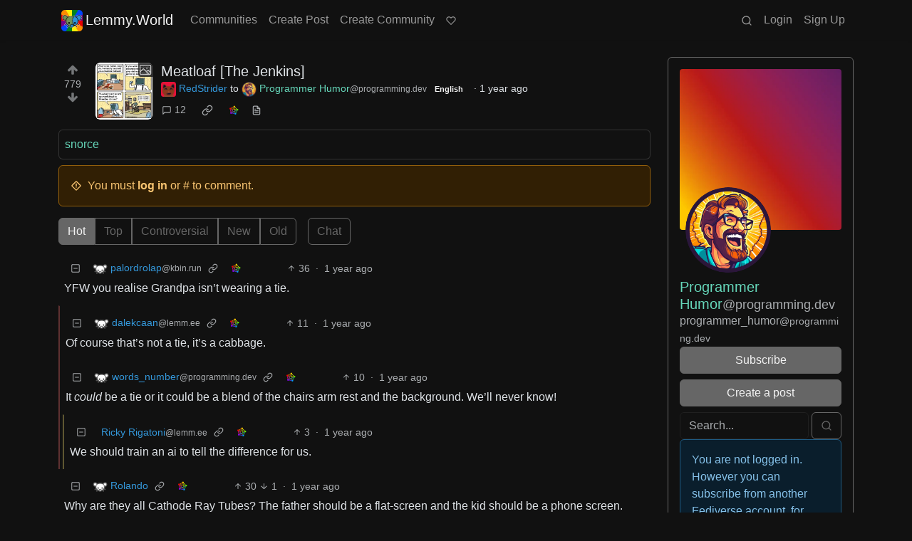

--- FILE ---
content_type: text/html; charset=utf-8
request_url: https://lemmy.world/post/18167613
body_size: 45197
content:

    <!DOCTYPE html>
    <html data-bs-theme="dark" lang="en">
    <head>
    <script nonce="8a6f006d4dd805ada3833c7386a1f950">
    window.isoData = {"path":"\u002Fpost\u002F18167613","site_res":{"site_view":{"site":{"id":1,"name":"Lemmy.World","sidebar":"The World's Internet Frontpage  \nLemmy.World is a general-purpose Lemmy instance of various topics, for the entire world to use.\n\nBe polite and follow the rules ⚖ \nhttps:\u002F\u002Flegal.lemmy.world\u002Ftos\n\n## Get started \nSee the [Getting Started Guide](https:\u002F\u002Fsupport.lemmy.world\u002Fquickstart)\n\n## Donations 💗\nIf you would like to make a donation to support the cost of running this platform, please do so at the following donation URLs.\n\n**If you can, please use \u002F switch to Ko-Fi, it has the lowest fees for us**\n\n[![Ko-Fi (Donate)](https:\u002F\u002Fimg.shields.io\u002Fbadge\u002FKoFi_Donate-FHFWorld-red?style=flat-square&logo=kofi&color=red)](https:\u002F\u002Fko-fi.com\u002Ffhfworld)\n\n[![Bunq (Donate)](https:\u002F\u002Fimg.shields.io\u002Fbadge\u002FBunq_Donate-FHF-green?style=flat-square&logo=bunq&color=darkgreen)](https:\u002F\u002Fbunq.me\u002Ffhf)\n\n[![Open Collective backers and sponsors](https:\u002F\u002Fimg.shields.io\u002Fopencollective\u002Fall\u002Fmastodonworld?style=flat-square&logo=opencollective&color=7FADF2)](https:\u002F\u002Fopencollective.com\u002Fmastodonworld)\n\n[![Patreon](https:\u002F\u002Fimg.shields.io\u002Fbadge\u002FPatreon-MastodonWorld-green?style=flat-square&logo=patreon&color=lightblue)](https:\u002F\u002Fpatreon.com\u002Fmastodonworld)\n\n[![Liberapay patrons](https:\u002F\u002Fimg.shields.io\u002Fliberapay\u002Fpatrons\u002Ffhf?style=flat-square&logo=liberapay)](https:\u002F\u002Fen.liberapay.com\u002Ffhf)\n\n[![GitHub Sponsors](https:\u002F\u002Fimg.shields.io\u002Fgithub\u002Fsponsors\u002FFedihosting-Foundation?style=flat-square&logo=github&label=Sponsors)](https:\u002F\u002Fgithub.com\u002Fsponsors\u002FFedihosting-Foundation)\n\n## Join the team 😎\n[Check out our team page to join](https:\u002F\u002Ffedihosting.foundation\u002Fpositions\u002F)\n\n## Questions \u002F Issues \n- Questions\u002Fissues post to [![Lemmy](https:\u002F\u002Fimg.shields.io\u002Flemmy\u002Fsupport%40lemmy.world?style=flat-square&logo=lemmy&label=support%40lemmy.world&color=pink)](https:\u002F\u002Flemmy.world\u002Fc\u002Fsupport) \n- To open a ticket [![Static Badge](https:\u002F\u002Fimg.shields.io\u002Fbadge\u002Femail-info%40lemmy.world-green?style=flat-square&logo=mailgun&color=blue)](mailto:info@lemmy.world)\n- Reporting is to be done via the reporting button under a post\u002Fcomment.\n- [Additional Report Info HERE](https:\u002F\u002Flegal.lemmy.world\u002Fbylaws\u002F#25-content-reporting)\n\n- [Please note, you will NOT be able to comment or post while on a VPN or Tor connection](https:\u002F\u002Flemmy.world\u002Fpost\u002F11967676)\n\n## More Lemmy.World\n### Follow us for server news 🐘\n[![Mastodon Follow](https:\u002F\u002Fimg.shields.io\u002Fmastodon\u002Ffollow\u002F110952393950540579?domain=https%3A%2F%2Fmastodon.world&style=flat-square&logo=mastodon&color=6364FF)](https:\u002F\u002Fmastodon.world\u002F@LemmyWorld)\n\n### Chat 🗨\n[![Discord](https:\u002F\u002Fimg.shields.io\u002Fdiscord\u002F1120387349864534107?style=flat-square&logo=discord&color=565EAE)](https:\u002F\u002Fdiscord.gg\u002Flemmyworld)\n\n[![Matrix](https:\u002F\u002Fimg.shields.io\u002Fmatrix\u002Flemmy.world_general%3Amatrix.org?style=flat-square&logo=matrix&color=blue)](https:\u002F\u002Fmatrix.to\u002F#\u002F#general:lemmy.world)\n\n## Alternative UIs\n- [https:\u002F\u002Fa.lemmy.world\u002F](https:\u002F\u002Fa.lemmy.world\u002F) - Alexandrite UI\n- [https:\u002F\u002Fphoton.lemmy.world\u002F](https:\u002F\u002Fphoton.lemmy.world\u002F) - Photon UI\n- [https:\u002F\u002Fm.lemmy.world\u002F](https:\u002F\u002Fm.lemmy.world\u002F) - Voyager mobile UI\n- [https:\u002F\u002Fold.lemmy.world\u002F](https:\u002F\u002Fold.lemmy.world\u002F) - A familiar UI\n- [https:\u002F\u002Fblorp.lemmy.world\u002F](https:\u002F\u002Fblorp.lemmy.world\u002F) - Blorp UI\n\n## Monitoring \u002F Stats 🌐\n\n### Service Status 🔥\n#### https:\u002F\u002Fstatus.lemmy.world\u002F\n\n[![](https:\u002F\u002Flemmy-status.org\u002Fapi\u002Fv1\u002Fendpoints\u002F_lemmy-world\u002Fuptimes\u002F24h\u002Fbadge.svg)](https:\u002F\u002Flemmy-status.org\u002Fendpoints\u002F_lemmy-world)\n\n[![](https:\u002F\u002Flemmy-status.org\u002Fapi\u002Fv1\u002Fendpoints\u002F_lemmy-world\u002Fuptimes\u002F7d\u002Fbadge.svg)](https:\u002F\u002Flemmy-status.org\u002Fendpoints\u002F_lemmy-world)\n\n[![Mozilla HTTP Observatory Grade](https:\u002F\u002Fimg.shields.io\u002Fmozilla-observatory\u002Fgrade\u002Flemmy.world)](https:\u002F\u002Fobservatory.mozilla.org\u002Fanalyze\u002Flemmy.world)\n\n[![](https:\u002F\u002Flemmy-status.org\u002Fapi\u002Fv1\u002Fendpoints\u002F_lemmy-world\u002Fresponse-times\u002F7d\u002Fbadge.svg)](https:\u002F\u002Flemmy-status.org\u002Fendpoints\u002F_lemmy-world)\n\n[![](https:\u002F\u002Flemmy-status.org\u002Fapi\u002Fv1\u002Fendpoints\u002F_lemmy-world\u002Fresponse-times\u002F24h\u002Fbadge.svg)](https:\u002F\u002Flemmy-status.org\u002Fendpoints\u002F_lemmy-world)\n\n[![](https:\u002F\u002Ffediseer.com\u002Fapi\u002Fv1\u002Fbadges\u002Fendorsements\u002Flemmy.world.svg)](https:\u002F\u002Fgui.fediseer.com\u002Finstances\u002Fdetail\u002Flemmy.world)\n\nLemmy.World is part of the [FediHosting Foundation](https:\u002F\u002Ffedihosting.foundation\u002F)\n\n[![](https:\u002F\u002Fimg.shields.io\u002Fbadge\u002F92291619-blue?style=flat-square&label=%F0%9F%94%8D+FediHosting+Foundation&color=blue)](https:\u002F\u002Fwww.oozo.nl\u002Fbedrijven\u002Fbreda\u002Fbreda-noord-west\u002Fmuizenberg\u002F3177475\u002Ffedihosting-foundation-stichting)\n\n[![](https:\u002F\u002Flemmy.world\u002Fpictrs\u002Fimage\u002F27c30ddd-f9f4-4de6-ab57-18b43395833a.png)](https:\u002F\u002Fdash.lemmy.world\u002F)","published":"2023-06-01T07:01:46.127298Z","updated":"2026-01-27T20:22:03.619948Z","icon":"https:\u002F\u002Flemmy.world\u002Fpictrs\u002Fimage\u002F0fd47927-ca3a-4d2c-b2e4-a25353786671.png","banner":"https:\u002F\u002Flemmy.world\u002Fpictrs\u002Fimage\u002Fd22b2935-f27b-49f0-81e7-c81c21088467.png","description":"A generic Lemmy server for everyone to use.","actor_id":"https:\u002F\u002Flemmy.world\u002F","last_refreshed_at":"2023-06-01T07:01:46.123867Z","inbox_url":"https:\u002F\u002Flemmy.world\u002Finbox","public_key":"-----BEGIN PUBLIC KEY-----\nMIIBIjANBgkqhkiG9w0BAQEFAAOCAQ8AMIIBCgKCAQEAw7RvCdgWtCYOEX4KsMSQ\nUuDid9g0ZK72xiU\u002F1H+GIOY7z4tiyWDd2XqtE1XdgTRutmG6FQLsPbai+LFEFr+A\nQTy7A9Eu27\u002FDJ1oPnwG+nMRsjh1PplWJSOgnVt3T+SxAAK8E\u002FFYwOWg2vC1EVEma\nV5U3AbLkyE6TWPfiIYdsgEmjNIQRtWhiEnpR06CGG0MDSRA9fB+xaYVSEue4aOka\n9HWqLsNSNEASVTxriBtO50cAbQdkf34qJORxNXHX+lK\u002F\u002F3vCUeCZYiorMqpw2UUM\ncy+ZKBJyoRbfGi203QesDGJuWO1HvvvYPp42l5MfNV4IRrM02MSp8mjZBhuy9zqJ\nOwIDAQAB\n-----END PUBLIC KEY-----\n","instance_id":1},"local_site":{"id":1,"site_id":1,"site_setup":true,"enable_downvotes":true,"enable_nsfw":true,"community_creation_admin_only":false,"require_email_verification":true,"application_question":"`Welcome to Lemmy.World!`\n\n**Please agree to our [Terms of Service (TOS)](https:\u002F\u002Flegal.lemmy.world) and [Privacy Policy](https:\u002F\u002Flegal.lemmy.world\u002Fprivacy-policy\u002F) by typing `I agree to the TOS` in the form below. If you do not, your registration will be denied.**\n\n\n```plain\n(i) Accounts created with temporary e-mail\n addresses will be denied.\n ```\n\nLemmy.World is one node in a network of hundreds of Lemmy instances. Before you sign up here, take a moment to explore all the instances at [https:\u002F\u002Flemmyverse.net](https:\u002F\u002Flemmyverse.net). You may find an instance with a regional or topical emphasis that speaks to you! Don't worry about being left out; Lemmy instances are interconnected so users from each instance can participate with communities on other instances.\n\nNo one under 18 years of age or under the regulated minimum age defined by your local law (whichever is higher), is allowed to use or access the website.","private_instance":false,"default_theme":"darkly-pureblack","default_post_listing_type":"All","legal_information":"## Lemmy.World Legal Info\nhttps:\u002F\u002Flegal.lemmy.world\n\n## Lemmy.World Support\nVisit our support page here: https:\u002F\u002Fsupport.lemmy.world\n\n## Report Issues\u002FContact Us\nContact us for all issues by e-mailing info@lemmy.world.\n\nInterested in knowing more about Lemmy.World? \nVisit our team page https:\u002F\u002Fteam.lemmy.world","hide_modlog_mod_names":false,"application_email_admins":false,"slur_filter_regex":"secator|dumpsdud|ultra-unlimited|faggot|nigger|n1gger|n1gg3r|fagg0t|vserveecommerce|LPic64ec9d81a17031950734516|linkpicture|Agraetawahtollroad|callescortgurgaon|\\bmotherless\\.com\\b","actor_name_max_length":26,"federation_enabled":true,"captcha_enabled":true,"captcha_difficulty":"hard","published":"2023-06-01T07:01:46.267237Z","updated":"2026-01-27T20:22:03.621226Z","registration_mode":"RequireApplication","reports_email_admins":false,"federation_signed_fetch":true,"default_post_listing_mode":"List","default_sort_type":"Active"},"local_site_rate_limit":{"local_site_id":1,"message":999,"message_per_second":60,"post":999,"post_per_second":60,"register":20,"register_per_second":300,"image":50,"image_per_second":3600,"comment":50,"comment_per_second":600,"search":100,"search_per_second":600,"published":"2023-06-01T07:01:46.283919Z","import_user_settings":1,"import_user_settings_per_second":86400},"counts":{"site_id":1,"users":186976,"posts":609273,"comments":6003880,"communities":12841,"users_active_day":5732,"users_active_week":10247,"users_active_month":14667,"users_active_half_year":24852}},"admins":[{"person":{"id":2,"name":"ruud","display_name":"Ruud","avatar":"https:\u002F\u002Flemmy.world\u002Fpictrs\u002Fimage\u002F2f75baeb-34c1-4a8b-8d1e-bc0a52b47a62.png","banned":false,"published":"2023-06-01T07:01:45.388375Z","actor_id":"https:\u002F\u002Flemmy.world\u002Fu\u002Fruud","bio":"Admin of a lot of fediverse servers.\nSee my accounts on [Keyoxide](https:\u002F\u002Fkeyoxide.world\u002Fhkp\u002F0BCE3A7061CF0D42952A3A985CB7103EFB4C95CF)\n\nI receive a lot of messages, direct and mentions. I can't reply to them all.\nIf you have an issue, please e-mail at info@lemmy.world","local":true,"banner":"https:\u002F\u002Flemmy.world\u002Fpictrs\u002Fimage\u002F2cddd018-5a89-4427-963a-025594190857.png","deleted":false,"matrix_user_id":"@ruud:lemmy.world","bot_account":false,"instance_id":1},"counts":{"person_id":2,"post_count":128,"comment_count":982},"is_admin":true},{"person":{"id":122582,"name":"lwadmin","avatar":"https:\u002F\u002Flemmy.world\u002Fpictrs\u002Fimage\u002Fa23e1c40-a5e6-4b8c-ad42-72ff8ca274d4.png","banned":false,"published":"2023-06-14T21:04:29.419798Z","actor_id":"https:\u002F\u002Flemmy.world\u002Fu\u002Flwadmin","bio":"[![](https:\u002F\u002Fimg.shields.io\u002Fmastodon\u002Ffollow\u002F110952393950540579?domain=https%3A%2F%2Fmastodon.world&amp;style=default&amp;logo=mastodon)](https:\u002F\u002Fmastodon.world\u002F@LemmyWorld)\n\n# Outages 🔥\n## https:\u002F\u002Fstatus.lemmy.world\n---\n💓 https:\u002F\u002Ffedihosting.foundation\n\naspe:keyoxide.org:EFWMPEN4N66VBK5WGFM5FOZXXQ","local":true,"banner":"https:\u002F\u002Flemmy.world\u002Fpictrs\u002Fimage\u002Fa4eff995-66fe-4c0d-ac0d-40b4a912a4aa.webp","deleted":false,"bot_account":false,"instance_id":1},"counts":{"person_id":122582,"post_count":72,"comment_count":64},"is_admin":true},{"person":{"id":336609,"name":"Rooki","avatar":"https:\u002F\u002Flemmy.world\u002Fpictrs\u002Fimage\u002F02cba233-875d-4cda-8a6f-544c6e459b79.png","banned":false,"published":"2023-06-22T09:33:14.715536Z","actor_id":"https:\u002F\u002Flemmy.world\u002Fu\u002FRooki","bio":"I am Rooki Cookie. I am a programmer and i try to help everyone :)\n\n![](https:\u002F\u002Flemmy.world\u002Fpictrs\u002Fimage\u002Fdc2b042c-d3f3-43ee-8a66-17c691407bda.png)","local":true,"banner":"https:\u002F\u002Flemmy.world\u002Fpictrs\u002Fimage\u002F7d8af8e4-06b2-476c-a0d6-bd2332f00b85.jpeg","deleted":false,"matrix_user_id":"@rooki:lemmy.world","bot_account":false,"instance_id":1},"counts":{"person_id":336609,"post_count":142,"comment_count":2059},"is_admin":true},{"person":{"id":2349429,"name":"AutoMod","banned":false,"published":"2023-08-29T17:05:41.687462Z","actor_id":"https:\u002F\u002Flemmy.world\u002Fu\u002FAutoMod","local":true,"deleted":false,"bot_account":false,"instance_id":1},"counts":{"person_id":2349429,"post_count":0,"comment_count":0},"is_admin":true},{"person":{"id":2457287,"name":"kersploosh","display_name":"kersploosh","avatar":"https:\u002F\u002Flemmy.world\u002Fpictrs\u002Fimage\u002Fde75105a-3b38-445d-8c69-52bf2a688027.webp","banned":false,"published":"2023-09-02T23:38:18.688798Z","actor_id":"https:\u002F\u002Flemmy.world\u002Fu\u002Fkersploosh","bio":"Also known as [@kersploosh@sh.itjust.works](https:\u002F\u002Fsh.itjust.works\u002Fu\u002Fkersploosh) ","local":true,"deleted":false,"matrix_user_id":"@kersploosh:matrix.org","bot_account":false,"instance_id":1},"counts":{"person_id":2457287,"post_count":18,"comment_count":197},"is_admin":true},{"person":{"id":5903942,"name":"MrKaplan","avatar":"https:\u002F\u002Flemmy.world\u002Fpictrs\u002Fimage\u002F41f30858-b397-4684-8101-7b0b114f2403.png","banned":false,"published":"2024-02-10T15:52:49.012493Z","actor_id":"https:\u002F\u002Flemmy.world\u002Fu\u002FMrKaplan","bio":"other accounts:\n- [@MrKaplan@piefed.world](https:\u002F\u002Fpiefed.world\u002Fu\u002FMrKaplan)\n- [@MrKaplan@discuss.online](https:\u002F\u002Fdiscuss.online\u002Fu\u002FMrKaplan) (not actively monitored)","local":true,"deleted":false,"matrix_user_id":"@mrkaplan:lemmy.world","bot_account":false,"instance_id":1},"counts":{"person_id":5903942,"post_count":5,"comment_count":454},"is_admin":true},{"person":{"id":8872754,"name":"doccod","banned":false,"published":"2024-07-09T19:24:40.668774Z","actor_id":"https:\u002F\u002Flemmy.world\u002Fu\u002Fdoccod","local":true,"deleted":false,"bot_account":false,"instance_id":1},"counts":{"person_id":8872754,"post_count":0,"comment_count":21},"is_admin":true},{"person":{"id":8877392,"name":"lwreport","avatar":"https:\u002F\u002Flemmy.world\u002Fpictrs\u002Fimage\u002Fb6dc1d3a-fa79-480c-8c3a-6dea56dd8bd1.jpeg","banned":false,"published":"2024-07-10T00:24:14.607510Z","actor_id":"https:\u002F\u002Flemmy.world\u002Fu\u002Flwreport","bio":"Lemmy World Report Bot\n\n---\n\nThis account serves as a automated relay to the site-admin team.\n\nAlso available via report (at) lemmy (d.0tt) world\n\n**Account Verification**\n\nhttps:\u002F\u002Fkeyoxide.org\u002Fhkp\u002Freport@lemmy.world\n\n---\n\nopenpgp4fpr:db968e18db0f224bb80f0ed11889d1d23edf76a8","local":true,"banner":"https:\u002F\u002Flemmy.world\u002Fpictrs\u002Fimage\u002Fead7d1c8-8da7-4804-acd1-f5b2af42bd88.jpeg","deleted":false,"bot_account":false,"instance_id":1},"counts":{"person_id":8877392,"post_count":0,"comment_count":0},"is_admin":true},{"person":{"id":9736563,"name":"bannanaente","display_name":"bannanaente 🍌🦆","avatar":"https:\u002F\u002Flemmy.world\u002Fpictrs\u002Fimage\u002F7922920b-2704-4fb0-acf2-045d02ced8ba.webp","banned":false,"published":"2024-08-23T05:29:37.974925Z","actor_id":"https:\u002F\u002Flemmy.world\u002Fu\u002Fbannanaente","bio":"Just a duck that's shaped like a Banana ... or am I a Banana with duck feet?","local":true,"banner":"https:\u002F\u002Flemmy.world\u002Fpictrs\u002Fimage\u002F9629cee5-6f07-40ff-8e0d-096d08df5438.webp","deleted":false,"bot_account":false,"instance_id":1},"counts":{"person_id":9736563,"post_count":0,"comment_count":17},"is_admin":true}],"version":"0.19.15-4-g508853653","all_languages":[{"id":0,"code":"und","name":"Undetermined"},{"id":1,"code":"aa","name":"Afaraf"},{"id":2,"code":"ab","name":"аҧсуа бызшәа"},{"id":3,"code":"ae","name":"avesta"},{"id":4,"code":"af","name":"Afrikaans"},{"id":5,"code":"ak","name":"Akan"},{"id":6,"code":"am","name":"አማርኛ"},{"id":7,"code":"an","name":"aragonés"},{"id":8,"code":"ar","name":"اَلْعَرَبِيَّةُ"},{"id":9,"code":"as","name":"অসমীয়া"},{"id":10,"code":"av","name":"авар мацӀ"},{"id":11,"code":"ay","name":"aymar aru"},{"id":12,"code":"az","name":"azərbaycan dili"},{"id":13,"code":"ba","name":"башҡорт теле"},{"id":14,"code":"be","name":"беларуская мова"},{"id":15,"code":"bg","name":"български език"},{"id":16,"code":"bi","name":"Bislama"},{"id":17,"code":"bm","name":"bamanankan"},{"id":18,"code":"bn","name":"বাংলা"},{"id":19,"code":"bo","name":"བོད་ཡིག"},{"id":20,"code":"br","name":"brezhoneg"},{"id":21,"code":"bs","name":"bosanski jezik"},{"id":22,"code":"ca","name":"Català"},{"id":23,"code":"ce","name":"нохчийн мотт"},{"id":24,"code":"ch","name":"Chamoru"},{"id":25,"code":"co","name":"corsu"},{"id":26,"code":"cr","name":"ᓀᐦᐃᔭᐍᐏᐣ"},{"id":27,"code":"cs","name":"čeština"},{"id":28,"code":"cu","name":"ѩзыкъ словѣньскъ"},{"id":29,"code":"cv","name":"чӑваш чӗлхи"},{"id":30,"code":"cy","name":"Cymraeg"},{"id":31,"code":"da","name":"dansk"},{"id":32,"code":"de","name":"Deutsch"},{"id":33,"code":"dv","name":"ދިވެހި"},{"id":34,"code":"dz","name":"རྫོང་ཁ"},{"id":35,"code":"ee","name":"Eʋegbe"},{"id":36,"code":"el","name":"Ελληνικά"},{"id":37,"code":"en","name":"English"},{"id":38,"code":"eo","name":"Esperanto"},{"id":39,"code":"es","name":"Español"},{"id":40,"code":"et","name":"eesti"},{"id":41,"code":"eu","name":"euskara"},{"id":42,"code":"fa","name":"فارسی"},{"id":43,"code":"ff","name":"Fulfulde"},{"id":44,"code":"fi","name":"suomi"},{"id":45,"code":"fj","name":"vosa Vakaviti"},{"id":46,"code":"fo","name":"føroyskt"},{"id":47,"code":"fr","name":"Français"},{"id":48,"code":"fy","name":"Frysk"},{"id":49,"code":"ga","name":"Gaeilge"},{"id":50,"code":"gd","name":"Gàidhlig"},{"id":51,"code":"gl","name":"galego"},{"id":52,"code":"gn","name":"Avañe'ẽ"},{"id":53,"code":"gu","name":"ગુજરાતી"},{"id":54,"code":"gv","name":"Gaelg"},{"id":55,"code":"ha","name":"هَوُسَ"},{"id":56,"code":"he","name":"עברית"},{"id":57,"code":"hi","name":"हिन्दी"},{"id":58,"code":"ho","name":"Hiri Motu"},{"id":59,"code":"hr","name":"Hrvatski"},{"id":60,"code":"ht","name":"Kreyòl ayisyen"},{"id":61,"code":"hu","name":"magyar"},{"id":62,"code":"hy","name":"Հայերեն"},{"id":63,"code":"hz","name":"Otjiherero"},{"id":64,"code":"ia","name":"Interlingua"},{"id":65,"code":"id","name":"Bahasa Indonesia"},{"id":66,"code":"ie","name":"Interlingue"},{"id":67,"code":"ig","name":"Asụsụ Igbo"},{"id":68,"code":"ii","name":"ꆈꌠ꒿ Nuosuhxop"},{"id":69,"code":"ik","name":"Iñupiaq"},{"id":70,"code":"io","name":"Ido"},{"id":71,"code":"is","name":"Íslenska"},{"id":72,"code":"it","name":"Italiano"},{"id":73,"code":"iu","name":"ᐃᓄᒃᑎᑐᑦ"},{"id":74,"code":"ja","name":"日本語"},{"id":75,"code":"jv","name":"basa Jawa"},{"id":76,"code":"ka","name":"ქართული"},{"id":77,"code":"kg","name":"Kikongo"},{"id":78,"code":"ki","name":"Gĩkũyũ"},{"id":79,"code":"kj","name":"Kuanyama"},{"id":80,"code":"kk","name":"қазақ тілі"},{"id":81,"code":"kl","name":"kalaallisut"},{"id":82,"code":"km","name":"ខេមរភាសា"},{"id":83,"code":"kn","name":"ಕನ್ನಡ"},{"id":84,"code":"ko","name":"한국어"},{"id":85,"code":"kr","name":"Kanuri"},{"id":86,"code":"ks","name":"कश्मीरी"},{"id":87,"code":"ku","name":"Kurdî"},{"id":88,"code":"kv","name":"коми кыв"},{"id":89,"code":"kw","name":"Kernewek"},{"id":90,"code":"ky","name":"Кыргызча"},{"id":91,"code":"la","name":"latine"},{"id":92,"code":"lb","name":"Lëtzebuergesch"},{"id":93,"code":"lg","name":"Luganda"},{"id":94,"code":"li","name":"Limburgs"},{"id":95,"code":"ln","name":"Lingála"},{"id":96,"code":"lo","name":"ພາສາລາວ"},{"id":97,"code":"lt","name":"lietuvių kalba"},{"id":98,"code":"lu","name":"Kiluba"},{"id":99,"code":"lv","name":"latviešu valoda"},{"id":100,"code":"mg","name":"fiteny malagasy"},{"id":101,"code":"mh","name":"Kajin M̧ajeļ"},{"id":102,"code":"mi","name":"te reo Māori"},{"id":103,"code":"mk","name":"македонски јазик"},{"id":104,"code":"ml","name":"മലയാളം"},{"id":105,"code":"mn","name":"Монгол хэл"},{"id":106,"code":"mr","name":"मराठी"},{"id":107,"code":"ms","name":"Bahasa Melayu"},{"id":108,"code":"mt","name":"Malti"},{"id":109,"code":"my","name":"ဗမာစာ"},{"id":110,"code":"na","name":"Dorerin Naoero"},{"id":111,"code":"nb","name":"Norsk bokmål"},{"id":112,"code":"nd","name":"isiNdebele"},{"id":113,"code":"ne","name":"नेपाली"},{"id":114,"code":"ng","name":"Owambo"},{"id":115,"code":"nl","name":"Nederlands"},{"id":116,"code":"nn","name":"Norsk nynorsk"},{"id":117,"code":"no","name":"Norsk"},{"id":118,"code":"nr","name":"isiNdebele"},{"id":119,"code":"nv","name":"Diné bizaad"},{"id":120,"code":"ny","name":"chiCheŵa"},{"id":121,"code":"oc","name":"occitan"},{"id":122,"code":"oj","name":"ᐊᓂᔑᓈᐯᒧᐎᓐ"},{"id":123,"code":"om","name":"Afaan Oromoo"},{"id":124,"code":"or","name":"ଓଡ଼ିଆ"},{"id":125,"code":"os","name":"ирон æвзаг"},{"id":126,"code":"pa","name":"ਪੰਜਾਬੀ"},{"id":127,"code":"pi","name":"पाऴि"},{"id":128,"code":"pl","name":"Polski"},{"id":129,"code":"ps","name":"پښتو"},{"id":130,"code":"pt","name":"Português"},{"id":131,"code":"qu","name":"Runa Simi"},{"id":132,"code":"rm","name":"rumantsch grischun"},{"id":133,"code":"rn","name":"Ikirundi"},{"id":134,"code":"ro","name":"Română"},{"id":135,"code":"ru","name":"Русский"},{"id":136,"code":"rw","name":"Ikinyarwanda"},{"id":137,"code":"sa","name":"संस्कृतम्"},{"id":138,"code":"sc","name":"sardu"},{"id":139,"code":"sd","name":"सिन्धी"},{"id":140,"code":"se","name":"Davvisámegiella"},{"id":141,"code":"sg","name":"yângâ tî sängö"},{"id":142,"code":"si","name":"සිංහල"},{"id":143,"code":"sk","name":"slovenčina"},{"id":144,"code":"sl","name":"slovenščina"},{"id":145,"code":"sm","name":"gagana fa'a Samoa"},{"id":146,"code":"sn","name":"chiShona"},{"id":147,"code":"so","name":"Soomaaliga"},{"id":148,"code":"sq","name":"Shqip"},{"id":149,"code":"sr","name":"српски језик"},{"id":150,"code":"ss","name":"SiSwati"},{"id":151,"code":"st","name":"Sesotho"},{"id":152,"code":"su","name":"Basa Sunda"},{"id":153,"code":"sv","name":"Svenska"},{"id":154,"code":"sw","name":"Kiswahili"},{"id":155,"code":"ta","name":"தமிழ்"},{"id":156,"code":"te","name":"తెలుగు"},{"id":157,"code":"tg","name":"тоҷикӣ"},{"id":158,"code":"th","name":"ไทย"},{"id":159,"code":"ti","name":"ትግርኛ"},{"id":160,"code":"tk","name":"Türkmençe"},{"id":161,"code":"tl","name":"Wikang Tagalog"},{"id":162,"code":"tn","name":"Setswana"},{"id":163,"code":"to","name":"faka Tonga"},{"id":164,"code":"tr","name":"Türkçe"},{"id":165,"code":"ts","name":"Xitsonga"},{"id":166,"code":"tt","name":"татар теле"},{"id":167,"code":"tw","name":"Twi"},{"id":168,"code":"ty","name":"Reo Tahiti"},{"id":169,"code":"ug","name":"ئۇيغۇرچە‎"},{"id":170,"code":"uk","name":"Українська"},{"id":171,"code":"ur","name":"اردو"},{"id":172,"code":"uz","name":"Ўзбек"},{"id":173,"code":"ve","name":"Tshivenḓa"},{"id":174,"code":"vi","name":"Tiếng Việt"},{"id":175,"code":"vo","name":"Volapük"},{"id":176,"code":"wa","name":"walon"},{"id":177,"code":"wo","name":"Wollof"},{"id":178,"code":"xh","name":"isiXhosa"},{"id":179,"code":"yi","name":"ייִדיש"},{"id":180,"code":"yo","name":"Yorùbá"},{"id":181,"code":"za","name":"Saɯ cueŋƅ"},{"id":182,"code":"zh","name":"中文"},{"id":183,"code":"zu","name":"isiZulu"}],"discussion_languages":[0,1,2,3,4,5,6,7,8,9,10,11,12,13,14,15,16,17,18,19,20,21,22,23,24,25,26,27,28,29,30,31,32,33,34,35,36,37,38,39,40,41,42,43,44,45,46,47,48,49,50,51,52,53,54,55,56,57,58,59,60,61,62,63,64,65,66,67,68,69,70,71,72,73,74,75,76,77,78,79,80,81,82,83,84,85,86,87,88,89,90,91,92,93,94,95,96,97,98,99,100,101,102,103,104,105,106,107,108,109,110,111,112,113,114,115,116,117,118,119,120,121,122,123,124,125,126,127,128,129,130,131,132,133,134,135,136,137,138,139,140,141,142,143,144,145,146,147,148,149,150,151,152,153,154,155,156,157,158,159,160,161,162,163,164,165,166,167,168,169,170,171,172,173,174,175,176,177,178,179,180,181,182,183],"taglines":[{"id":196,"local_site_id":1,"content":"**💗 Community Spotlight 💗** [!newcommunities@lemmy.world](https:\u002F\u002Flemmy.world\u002Fc\u002Fnewcommunities)","published":"2025-07-24T17:11:06.513223Z"},{"id":197,"local_site_id":1,"content":"**💗 Community Spotlight 💗** [!communitypromo@lemmy.ca](https:\u002F\u002Flemmy.ca\u002Fc\u002Fcommunitypromo)","published":"2025-07-24T17:11:06.513223Z"}],"custom_emojis":[{"custom_emoji":{"id":6,"local_site_id":1,"shortcode":"duckass","image_url":"https:\u002F\u002Flemmy.world\u002Fpictrs\u002Fimage\u002F54fd8491-8be8-4614-8b72-5f73112cf8c3.gif","alt_text":"duckass","category":"Community","published":"2023-10-13T12:45:20.770205Z"},"keywords":[{"custom_emoji_id":6,"keyword":"duckass"}]},{"custom_emoji":{"id":12,"local_site_id":1,"shortcode":"facepalm","image_url":"https:\u002F\u002Flemmy.world\u002Fpictrs\u002Fimage\u002F0442a870-62f6-42e0-91ee-a664ba65b5b2.png","alt_text":"Facepalm","category":"Community","published":"2023-10-19T07:33:24.480598Z"},"keywords":[{"custom_emoji_id":12,"keyword":"facepalm"},{"custom_emoji_id":12,"keyword":"picard"}]},{"custom_emoji":{"id":13,"local_site_id":1,"shortcode":"smash","image_url":"https:\u002F\u002Flemmy.world\u002Fpictrs\u002Fimage\u002F98afea7e-7d6c-4e06-875a-383ac6d4307f.png","alt_text":"Lemmy Smash","category":"Community","published":"2023-10-19T07:33:53.703335Z"},"keywords":[{"custom_emoji_id":13,"keyword":"smash"},{"custom_emoji_id":13,"keyword":"lemmy"}]},{"custom_emoji":{"id":14,"local_site_id":1,"shortcode":"sad","image_url":"https:\u002F\u002Flemmy.world\u002Fpictrs\u002Fimage\u002Ffdcb45b5-5bdb-4fdf-87da-107f92998cc5.png","alt_text":"Crying","category":"Community","published":"2023-10-19T07:34:25.158605Z"},"keywords":[{"custom_emoji_id":14,"keyword":"crying"},{"custom_emoji_id":14,"keyword":"sad"}]},{"custom_emoji":{"id":15,"local_site_id":1,"shortcode":"popcorn","image_url":"https:\u002F\u002Flemmy.world\u002Fpictrs\u002Fimage\u002F5160ad45-95e0-4ead-8de2-4679f50680d2.png","alt_text":"Popcorn","category":"Community","published":"2023-10-19T07:34:40.682187Z"},"keywords":[{"custom_emoji_id":15,"keyword":"popcorn"}]},{"custom_emoji":{"id":16,"local_site_id":1,"shortcode":"pikachu","image_url":"https:\u002F\u002Flemmy.world\u002Fpictrs\u002Fimage\u002F6769fd9e-ea98-4e9f-826c-0888a77e15a9.png","alt_text":"Surprised Pikachu","category":"Community","published":"2023-10-19T07:35:11.258683Z"},"keywords":[{"custom_emoji_id":16,"keyword":"surprised"},{"custom_emoji_id":16,"keyword":"pikachu"}]},{"custom_emoji":{"id":17,"local_site_id":1,"shortcode":"thonk","image_url":"https:\u002F\u002Flemmy.world\u002Fpictrs\u002Fimage\u002F5e736a10-c00d-4753-a314-d360c89398db.png","alt_text":"Thonking","category":"Community","published":"2023-10-19T07:35:30.845629Z"},"keywords":[{"custom_emoji_id":17,"keyword":"thonk"},{"custom_emoji_id":17,"keyword":"thonking"}]},{"custom_emoji":{"id":18,"local_site_id":1,"shortcode":"trollface","image_url":"https:\u002F\u002Flemmy.world\u002Fpictrs\u002Fimage\u002F6c852190-b6f7-4f62-8c79-0b0703dafb9a.png","alt_text":"Trollface","category":"Community","published":"2023-10-19T07:35:49.073578Z"},"keywords":[{"custom_emoji_id":18,"keyword":"trollface"}]},{"custom_emoji":{"id":28,"local_site_id":1,"shortcode":"ahhhh","image_url":"https:\u002F\u002Flemmy.world\u002Fpictrs\u002Fimage\u002F1d1504be-eb2b-4fea-b7ec-3dd2318fd396.png","alt_text":"Ahhhhhhhhhhhhhhhh","category":"Community","published":"2024-09-24T10:00:01.956500Z"},"keywords":[{"custom_emoji_id":28,"keyword":"ahhh"},{"custom_emoji_id":28,"keyword":"screaming"}]},{"custom_emoji":{"id":5,"local_site_id":1,"shortcode":"lw","image_url":"https:\u002F\u002Flemmy.world\u002Fpictrs\u002Fimage\u002F114b7986-8d24-4682-b61e-68b556925c57.png","alt_text":"Lemmy.World","category":"Lemmy World","published":"2023-10-13T09:04:05.039327Z"},"keywords":[{"custom_emoji_id":5,"keyword":"lw"}]},{"custom_emoji":{"id":11,"local_site_id":1,"shortcode":"silver","image_url":"https:\u002F\u002Flemmy.world\u002Fpictrs\u002Fimage\u002Ff31e62e8-544b-489c-80c3-d1599ed5eee8.png","alt_text":"Lemmy Silver","category":"Lemmy World","published":"2023-10-13T17:39:25.151751Z"},"keywords":[{"custom_emoji_id":11,"keyword":"lemmy"},{"custom_emoji_id":11,"keyword":"silver"},{"custom_emoji_id":11,"keyword":"lw"}]},{"custom_emoji":{"id":21,"local_site_id":1,"shortcode":"halloween","image_url":"https:\u002F\u002Flemmy.world\u002Fpictrs\u002Fimage\u002F2fb22aed-2a88-4cee-bb33-99e80af4b6c0.png","alt_text":"Lemmy Halloween 2023","category":"Lemmy World","published":"2023-11-01T19:30:50.790088Z"},"keywords":[{"custom_emoji_id":21,"keyword":"lw"},{"custom_emoji_id":21,"keyword":"halloween"},{"custom_emoji_id":21,"keyword":"lemmy"}]},{"custom_emoji":{"id":22,"local_site_id":1,"shortcode":"thanksgiving","image_url":"https:\u002F\u002Flemmy.world\u002Fpictrs\u002Fimage\u002Faf71f656-4736-422f-879e-d4a67e0a91be.png","alt_text":"Lemmy Thanksgiving 2023","category":"Lemmy World","published":"2023-11-22T12:16:42.273688Z"},"keywords":[{"custom_emoji_id":22,"keyword":"lw"},{"custom_emoji_id":22,"keyword":"thanksgiving"},{"custom_emoji_id":22,"keyword":"lemmy"}]},{"custom_emoji":{"id":24,"local_site_id":1,"shortcode":"christmas","image_url":"https:\u002F\u002Flemmy.world\u002Fpictrs\u002Fimage\u002Fb83c0ffe-79ce-4ae0-b72f-21526f25a251.png","alt_text":"Lemmy Christmas 2023","category":"Lemmy World","published":"2023-12-29T07:53:26.613570Z"},"keywords":[{"custom_emoji_id":24,"keyword":"lemmy"},{"custom_emoji_id":24,"keyword":"lw"},{"custom_emoji_id":24,"keyword":"christmas"}]}],"blocked_urls":[]},"routeData":{"postRes":{"data":{"post_view":{"post":{"id":18167613,"name":"Meatloaf [The Jenkins]","url":"https:\u002F\u002Flemmy.world\u002Fpictrs\u002Fimage\u002F9ea099b6-2fe8-42a7-bc8f-4b245afb2e8a.png","body":"[snorce](https:\u002F\u002Fthejenkinscomic.wordpress.com\u002F2024\u002F07\u002F29\u002Fmeatloaf-dataset\u002F)","creator_id":493604,"community_id":5825,"removed":false,"locked":false,"published":"2024-08-01T07:01:51.384384Z","deleted":false,"nsfw":false,"thumbnail_url":"https:\u002F\u002Flemmy.world\u002Fpictrs\u002Fimage\u002Ffc0e38b7-83a4-4ce7-a1c8-461e2f932a30.png","ap_id":"https:\u002F\u002Flemmy.world\u002Fpost\u002F18167613","local":true,"language_id":37,"featured_community":false,"featured_local":false},"creator":{"id":493604,"name":"RedStrider","display_name":"‮redirtSdeR","avatar":"https:\u002F\u002Flemmy.world\u002Fpictrs\u002Fimage\u002Ffe69779a-a163-424e-87ce-da34604500a3.png","banned":false,"published":"2023-06-28T05:20:13.950118Z","actor_id":"https:\u002F\u002Flemmy.world\u002Fu\u002FRedStrider","bio":"im a lemmy user yay","local":true,"banner":"https:\u002F\u002Flemmy.world\u002Fpictrs\u002Fimage\u002F1f2ab343-15f1-4897-a5d1-e38634ebef40.webp","deleted":false,"bot_account":false,"instance_id":1},"community":{"id":5825,"name":"programmer_humor","title":"Programmer Humor","description":"Welcome to Programmer Humor!\n\nThis is a place where you can post jokes, memes, humor, etc. related to programming!\n\nFor sharing awful code theres also  [Programming Horror](https:\u002F\u002Fprogramming.dev\u002Fc\u002Fprogramming_horror).\n\n## Rules\n- Keep content in english\n- No advertisements\n- Posts must be related to programming or programmer topics","removed":false,"published":"2023-06-12T23:22:30.213448Z","updated":"2023-08-11T17:48:04.343031Z","deleted":false,"nsfw":false,"actor_id":"https:\u002F\u002Fprogramming.dev\u002Fc\u002Fprogrammer_humor","local":false,"icon":"https:\u002F\u002Fprogramming.dev\u002Fpictrs\u002Fimage\u002F170721ad-9010-470f-a4a4-ead95f51f13b.png","banner":"https:\u002F\u002Fprogramming.dev\u002Fpictrs\u002Fimage\u002Fab84fc81-cbba-4504-b55b-2c886fe2624f.png","hidden":false,"posting_restricted_to_mods":false,"instance_id":516,"visibility":"Public"},"creator_banned_from_community":false,"banned_from_community":false,"creator_is_moderator":false,"creator_is_admin":false,"counts":{"post_id":18167613,"comments":12,"score":779,"upvotes":789,"downvotes":10,"published":"2024-08-01T07:01:51.384384Z","newest_comment_time":"2024-08-10T13:28:47.365619Z"},"subscribed":"NotSubscribed","saved":false,"read":false,"hidden":false,"creator_blocked":false,"unread_comments":12},"community_view":{"community":{"id":5825,"name":"programmer_humor","title":"Programmer Humor","description":"Welcome to Programmer Humor!\n\nThis is a place where you can post jokes, memes, humor, etc. related to programming!\n\nFor sharing awful code theres also  [Programming Horror](https:\u002F\u002Fprogramming.dev\u002Fc\u002Fprogramming_horror).\n\n## Rules\n- Keep content in english\n- No advertisements\n- Posts must be related to programming or programmer topics","removed":false,"published":"2023-06-12T23:22:30.213448Z","updated":"2023-08-11T17:48:04.343031Z","deleted":false,"nsfw":false,"actor_id":"https:\u002F\u002Fprogramming.dev\u002Fc\u002Fprogrammer_humor","local":false,"icon":"https:\u002F\u002Fprogramming.dev\u002Fpictrs\u002Fimage\u002F170721ad-9010-470f-a4a4-ead95f51f13b.png","banner":"https:\u002F\u002Fprogramming.dev\u002Fpictrs\u002Fimage\u002Fab84fc81-cbba-4504-b55b-2c886fe2624f.png","hidden":false,"posting_restricted_to_mods":false,"instance_id":516,"visibility":"Public"},"subscribed":"NotSubscribed","blocked":false,"counts":{"community_id":5825,"subscribers":28818,"posts":2048,"comments":77803,"published":"2023-06-12T23:22:30.213448Z","users_active_day":801,"users_active_week":4358,"users_active_month":8344,"users_active_half_year":17894,"subscribers_local":8432},"banned_from_community":false},"moderators":[{"community":{"id":5825,"name":"programmer_humor","title":"Programmer Humor","description":"Welcome to Programmer Humor!\n\nThis is a place where you can post jokes, memes, humor, etc. related to programming!\n\nFor sharing awful code theres also  [Programming Horror](https:\u002F\u002Fprogramming.dev\u002Fc\u002Fprogramming_horror).\n\n## Rules\n- Keep content in english\n- No advertisements\n- Posts must be related to programming or programmer topics","removed":false,"published":"2023-06-12T23:22:30.213448Z","updated":"2023-08-11T17:48:04.343031Z","deleted":false,"nsfw":false,"actor_id":"https:\u002F\u002Fprogramming.dev\u002Fc\u002Fprogrammer_humor","local":false,"icon":"https:\u002F\u002Fprogramming.dev\u002Fpictrs\u002Fimage\u002F170721ad-9010-470f-a4a4-ead95f51f13b.png","banner":"https:\u002F\u002Fprogramming.dev\u002Fpictrs\u002Fimage\u002Fab84fc81-cbba-4504-b55b-2c886fe2624f.png","hidden":false,"posting_restricted_to_mods":false,"instance_id":516,"visibility":"Public"},"moderator":{"id":65661,"name":"Feyter","display_name":"Feyter","banned":false,"published":"2023-06-11T17:12:02.717547Z","actor_id":"https:\u002F\u002Fprogramming.dev\u002Fu\u002FFeyter","local":false,"deleted":false,"bot_account":false,"instance_id":516}},{"community":{"id":5825,"name":"programmer_humor","title":"Programmer Humor","description":"Welcome to Programmer Humor!\n\nThis is a place where you can post jokes, memes, humor, etc. related to programming!\n\nFor sharing awful code theres also  [Programming Horror](https:\u002F\u002Fprogramming.dev\u002Fc\u002Fprogramming_horror).\n\n## Rules\n- Keep content in english\n- No advertisements\n- Posts must be related to programming or programmer topics","removed":false,"published":"2023-06-12T23:22:30.213448Z","updated":"2023-08-11T17:48:04.343031Z","deleted":false,"nsfw":false,"actor_id":"https:\u002F\u002Fprogramming.dev\u002Fc\u002Fprogrammer_humor","local":false,"icon":"https:\u002F\u002Fprogramming.dev\u002Fpictrs\u002Fimage\u002F170721ad-9010-470f-a4a4-ead95f51f13b.png","banner":"https:\u002F\u002Fprogramming.dev\u002Fpictrs\u002Fimage\u002Fab84fc81-cbba-4504-b55b-2c886fe2624f.png","hidden":false,"posting_restricted_to_mods":false,"instance_id":516,"visibility":"Public"},"moderator":{"id":1209441,"name":"anzo","display_name":"adr1an","avatar":"https:\u002F\u002Fprogramming.dev\u002Fpictrs\u002Fimage\u002F5476d11d-432d-4557-848b-6a2e5b5bcf1e.jpeg","banned":false,"published":"2023-06-22T20:24:11.743221Z","actor_id":"https:\u002F\u002Fprogramming.dev\u002Fu\u002Fanzo","local":false,"deleted":false,"bot_account":false,"instance_id":516}},{"community":{"id":5825,"name":"programmer_humor","title":"Programmer Humor","description":"Welcome to Programmer Humor!\n\nThis is a place where you can post jokes, memes, humor, etc. related to programming!\n\nFor sharing awful code theres also  [Programming Horror](https:\u002F\u002Fprogramming.dev\u002Fc\u002Fprogramming_horror).\n\n## Rules\n- Keep content in english\n- No advertisements\n- Posts must be related to programming or programmer topics","removed":false,"published":"2023-06-12T23:22:30.213448Z","updated":"2023-08-11T17:48:04.343031Z","deleted":false,"nsfw":false,"actor_id":"https:\u002F\u002Fprogramming.dev\u002Fc\u002Fprogrammer_humor","local":false,"icon":"https:\u002F\u002Fprogramming.dev\u002Fpictrs\u002Fimage\u002F170721ad-9010-470f-a4a4-ead95f51f13b.png","banner":"https:\u002F\u002Fprogramming.dev\u002Fpictrs\u002Fimage\u002Fab84fc81-cbba-4504-b55b-2c886fe2624f.png","hidden":false,"posting_restricted_to_mods":false,"instance_id":516,"visibility":"Public"},"moderator":{"id":6334366,"name":"BurningTurtle","avatar":"https:\u002F\u002Fprogramming.dev\u002Fpictrs\u002Fimage\u002F89cd515f-611e-466c-b3de-c85046b5aefe.png","banned":false,"published":"2024-03-03T21:33:10.919634Z","actor_id":"https:\u002F\u002Fprogramming.dev\u002Fu\u002FBurningTurtle","local":false,"deleted":false,"bot_account":false,"instance_id":516}},{"community":{"id":5825,"name":"programmer_humor","title":"Programmer Humor","description":"Welcome to Programmer Humor!\n\nThis is a place where you can post jokes, memes, humor, etc. related to programming!\n\nFor sharing awful code theres also  [Programming Horror](https:\u002F\u002Fprogramming.dev\u002Fc\u002Fprogramming_horror).\n\n## Rules\n- Keep content in english\n- No advertisements\n- Posts must be related to programming or programmer topics","removed":false,"published":"2023-06-12T23:22:30.213448Z","updated":"2023-08-11T17:48:04.343031Z","deleted":false,"nsfw":false,"actor_id":"https:\u002F\u002Fprogramming.dev\u002Fc\u002Fprogrammer_humor","local":false,"icon":"https:\u002F\u002Fprogramming.dev\u002Fpictrs\u002Fimage\u002F170721ad-9010-470f-a4a4-ead95f51f13b.png","banner":"https:\u002F\u002Fprogramming.dev\u002Fpictrs\u002Fimage\u002Fab84fc81-cbba-4504-b55b-2c886fe2624f.png","hidden":false,"posting_restricted_to_mods":false,"instance_id":516,"visibility":"Public"},"moderator":{"id":4030737,"name":"pylapp","display_name":"Pierre-Yves Lapersonne","avatar":"https:\u002F\u002Fprogramming.dev\u002Fpictrs\u002Fimage\u002F894a0591-40fa-4e1e-a206-4a3e13740ad5.png","banned":false,"published":"2023-11-04T13:44:03.469198Z","actor_id":"https:\u002F\u002Fprogramming.dev\u002Fu\u002Fpylapp","bio":"Software crafter and digital punker keen on open source, iOS and Android apps.\nInterested in software ecodesign, privacy and accessibility too.\n[pylapersonne.info](https:\u002F\u002Fpylapersonne.info\u002F)","local":false,"banner":"https:\u002F\u002Fprogramming.dev\u002Fpictrs\u002Fimage\u002F4489c1a8-6c55-4318-9de9-1ba3ae0005c8.jpeg","deleted":false,"matrix_user_id":"@pylapp:matrix.org","bot_account":false,"instance_id":516}}],"cross_posts":[]},"state":"success"},"commentsRes":{"data":{"comments":[{"comment":{"id":11509256,"creator_id":8200827,"post_id":18167613,"content":"YFW you realise Grandpa isn't wearing a tie.","removed":false,"published":"2024-08-01T08:53:32Z","deleted":false,"ap_id":"https:\u002F\u002Fkbin.run\u002Fm\u002Fprogrammer_humor@programming.dev\u002Ft\u002F591979\u002F-\u002Fcomment\u002F5031018","local":false,"path":"0.11509256","distinguished":false,"language_id":0},"creator":{"id":8200827,"name":"palordrolap","display_name":"palordrolap","banned":false,"published":"2024-06-04T16:31:07Z","actor_id":"https:\u002F\u002Fkbin.run\u002Fu\u002Fpalordrolap","bio":"Some middle-aged guy on the Internet. Seen a lot of it, occasionally regurgitates it, trying to be amusing and informative.\n\nLurked Digg until v4. Commented on Reddit (same username) until it went full Musk.\n\nWas on [kbin.social](https:\u002F\u002Fkbin.run\u002Fu\u002F@palordrolap@kbin.social) but created this profile on kbin.run during the first week-long outage.\n\nOther Adjectives: Neurodivergent; Nerd; Broken; British; Ally; Leftish","local":false,"deleted":false,"bot_account":false,"instance_id":1112},"post":{"id":18167613,"name":"Meatloaf [The Jenkins]","url":"https:\u002F\u002Flemmy.world\u002Fpictrs\u002Fimage\u002F9ea099b6-2fe8-42a7-bc8f-4b245afb2e8a.png","body":"[snorce](https:\u002F\u002Fthejenkinscomic.wordpress.com\u002F2024\u002F07\u002F29\u002Fmeatloaf-dataset\u002F)","creator_id":493604,"community_id":5825,"removed":false,"locked":false,"published":"2024-08-01T07:01:51.384384Z","deleted":false,"nsfw":false,"thumbnail_url":"https:\u002F\u002Flemmy.world\u002Fpictrs\u002Fimage\u002Ffc0e38b7-83a4-4ce7-a1c8-461e2f932a30.png","ap_id":"https:\u002F\u002Flemmy.world\u002Fpost\u002F18167613","local":true,"language_id":37,"featured_community":false,"featured_local":false},"community":{"id":5825,"name":"programmer_humor","title":"Programmer Humor","description":"Welcome to Programmer Humor!\n\nThis is a place where you can post jokes, memes, humor, etc. related to programming!\n\nFor sharing awful code theres also  [Programming Horror](https:\u002F\u002Fprogramming.dev\u002Fc\u002Fprogramming_horror).\n\n## Rules\n- Keep content in english\n- No advertisements\n- Posts must be related to programming or programmer topics","removed":false,"published":"2023-06-12T23:22:30.213448Z","updated":"2023-08-11T17:48:04.343031Z","deleted":false,"nsfw":false,"actor_id":"https:\u002F\u002Fprogramming.dev\u002Fc\u002Fprogrammer_humor","local":false,"icon":"https:\u002F\u002Fprogramming.dev\u002Fpictrs\u002Fimage\u002F170721ad-9010-470f-a4a4-ead95f51f13b.png","banner":"https:\u002F\u002Fprogramming.dev\u002Fpictrs\u002Fimage\u002Fab84fc81-cbba-4504-b55b-2c886fe2624f.png","hidden":false,"posting_restricted_to_mods":false,"instance_id":516,"visibility":"Public"},"counts":{"comment_id":11509256,"score":36,"upvotes":36,"downvotes":0,"published":"2024-08-01T08:53:32Z","child_count":3},"creator_banned_from_community":false,"banned_from_community":false,"creator_is_moderator":false,"creator_is_admin":false,"subscribed":"NotSubscribed","saved":false,"creator_blocked":false},{"comment":{"id":11514344,"creator_id":104556,"post_id":18167613,"content":"Why are they all Cathode Ray Tubes?  The father should be a flat-screen and the kid should be a phone screen.","removed":false,"published":"2024-08-01T14:52:46.458077Z","deleted":false,"ap_id":"https:\u002F\u002Flemmy.world\u002Fcomment\u002F11514344","local":true,"path":"0.11514344","distinguished":false,"language_id":0},"creator":{"id":104556,"name":"Rolando","banned":false,"published":"2023-06-14T01:50:35.030805Z","actor_id":"https:\u002F\u002Flemmy.world\u002Fu\u002FRolando","local":true,"deleted":false,"bot_account":false,"instance_id":1},"post":{"id":18167613,"name":"Meatloaf [The Jenkins]","url":"https:\u002F\u002Flemmy.world\u002Fpictrs\u002Fimage\u002F9ea099b6-2fe8-42a7-bc8f-4b245afb2e8a.png","body":"[snorce](https:\u002F\u002Fthejenkinscomic.wordpress.com\u002F2024\u002F07\u002F29\u002Fmeatloaf-dataset\u002F)","creator_id":493604,"community_id":5825,"removed":false,"locked":false,"published":"2024-08-01T07:01:51.384384Z","deleted":false,"nsfw":false,"thumbnail_url":"https:\u002F\u002Flemmy.world\u002Fpictrs\u002Fimage\u002Ffc0e38b7-83a4-4ce7-a1c8-461e2f932a30.png","ap_id":"https:\u002F\u002Flemmy.world\u002Fpost\u002F18167613","local":true,"language_id":37,"featured_community":false,"featured_local":false},"community":{"id":5825,"name":"programmer_humor","title":"Programmer Humor","description":"Welcome to Programmer Humor!\n\nThis is a place where you can post jokes, memes, humor, etc. related to programming!\n\nFor sharing awful code theres also  [Programming Horror](https:\u002F\u002Fprogramming.dev\u002Fc\u002Fprogramming_horror).\n\n## Rules\n- Keep content in english\n- No advertisements\n- Posts must be related to programming or programmer topics","removed":false,"published":"2023-06-12T23:22:30.213448Z","updated":"2023-08-11T17:48:04.343031Z","deleted":false,"nsfw":false,"actor_id":"https:\u002F\u002Fprogramming.dev\u002Fc\u002Fprogrammer_humor","local":false,"icon":"https:\u002F\u002Fprogramming.dev\u002Fpictrs\u002Fimage\u002F170721ad-9010-470f-a4a4-ead95f51f13b.png","banner":"https:\u002F\u002Fprogramming.dev\u002Fpictrs\u002Fimage\u002Fab84fc81-cbba-4504-b55b-2c886fe2624f.png","hidden":false,"posting_restricted_to_mods":false,"instance_id":516,"visibility":"Public"},"counts":{"comment_id":11514344,"score":29,"upvotes":30,"downvotes":1,"published":"2024-08-01T14:52:46.458077Z","child_count":0},"creator_banned_from_community":false,"banned_from_community":false,"creator_is_moderator":false,"creator_is_admin":false,"subscribed":"NotSubscribed","saved":false,"creator_blocked":false},{"comment":{"id":11510081,"creator_id":1264106,"post_id":18167613,"content":"Not hot dog","removed":false,"published":"2024-08-01T10:21:45.328240Z","deleted":false,"ap_id":"https:\u002F\u002Fdiscuss.tchncs.de\u002Fcomment\u002F12015981","local":false,"path":"0.11510081","distinguished":false,"language_id":0},"creator":{"id":1264106,"name":"RootBeerGuy","banned":false,"published":"2023-07-21T13:30:31.117170Z","updated":"2025-01-02T05:25:34.867062Z","actor_id":"https:\u002F\u002Fdiscuss.tchncs.de\u002Fu\u002FRootBeerGuy","local":false,"deleted":true,"bot_account":false,"instance_id":308},"post":{"id":18167613,"name":"Meatloaf [The Jenkins]","url":"https:\u002F\u002Flemmy.world\u002Fpictrs\u002Fimage\u002F9ea099b6-2fe8-42a7-bc8f-4b245afb2e8a.png","body":"[snorce](https:\u002F\u002Fthejenkinscomic.wordpress.com\u002F2024\u002F07\u002F29\u002Fmeatloaf-dataset\u002F)","creator_id":493604,"community_id":5825,"removed":false,"locked":false,"published":"2024-08-01T07:01:51.384384Z","deleted":false,"nsfw":false,"thumbnail_url":"https:\u002F\u002Flemmy.world\u002Fpictrs\u002Fimage\u002Ffc0e38b7-83a4-4ce7-a1c8-461e2f932a30.png","ap_id":"https:\u002F\u002Flemmy.world\u002Fpost\u002F18167613","local":true,"language_id":37,"featured_community":false,"featured_local":false},"community":{"id":5825,"name":"programmer_humor","title":"Programmer Humor","description":"Welcome to Programmer Humor!\n\nThis is a place where you can post jokes, memes, humor, etc. related to programming!\n\nFor sharing awful code theres also  [Programming Horror](https:\u002F\u002Fprogramming.dev\u002Fc\u002Fprogramming_horror).\n\n## Rules\n- Keep content in english\n- No advertisements\n- Posts must be related to programming or programmer topics","removed":false,"published":"2023-06-12T23:22:30.213448Z","updated":"2023-08-11T17:48:04.343031Z","deleted":false,"nsfw":false,"actor_id":"https:\u002F\u002Fprogramming.dev\u002Fc\u002Fprogrammer_humor","local":false,"icon":"https:\u002F\u002Fprogramming.dev\u002Fpictrs\u002Fimage\u002F170721ad-9010-470f-a4a4-ead95f51f13b.png","banner":"https:\u002F\u002Fprogramming.dev\u002Fpictrs\u002Fimage\u002Fab84fc81-cbba-4504-b55b-2c886fe2624f.png","hidden":false,"posting_restricted_to_mods":false,"instance_id":516,"visibility":"Public"},"counts":{"comment_id":11510081,"score":21,"upvotes":21,"downvotes":0,"published":"2024-08-01T10:21:45.328240Z","child_count":0},"creator_banned_from_community":false,"banned_from_community":false,"creator_is_moderator":false,"creator_is_admin":false,"subscribed":"NotSubscribed","saved":false,"creator_blocked":false},{"comment":{"id":11511736,"creator_id":3715,"post_id":18167613,"content":"This is hilarious. I wasn't prepared for this","removed":false,"published":"2024-08-01T12:27:32.163488Z","deleted":false,"ap_id":"https:\u002F\u002Flemmy.ml\u002Fcomment\u002F12689525","local":false,"path":"0.11511736","distinguished":false,"language_id":0},"creator":{"id":3715,"name":"SubArcticTundra","avatar":"https:\u002F\u002Flemmy.ml\u002Fpictrs\u002Fimage\u002Fbfb28ffe-7f8e-4f5a-b53e-ae6d94966cee.jpeg","banned":false,"published":"2023-06-03T00:01:46.480380Z","actor_id":"https:\u002F\u002Flemmy.ml\u002Fu\u002FSubArcticTundra","local":false,"deleted":false,"bot_account":false,"instance_id":3},"post":{"id":18167613,"name":"Meatloaf [The Jenkins]","url":"https:\u002F\u002Flemmy.world\u002Fpictrs\u002Fimage\u002F9ea099b6-2fe8-42a7-bc8f-4b245afb2e8a.png","body":"[snorce](https:\u002F\u002Fthejenkinscomic.wordpress.com\u002F2024\u002F07\u002F29\u002Fmeatloaf-dataset\u002F)","creator_id":493604,"community_id":5825,"removed":false,"locked":false,"published":"2024-08-01T07:01:51.384384Z","deleted":false,"nsfw":false,"thumbnail_url":"https:\u002F\u002Flemmy.world\u002Fpictrs\u002Fimage\u002Ffc0e38b7-83a4-4ce7-a1c8-461e2f932a30.png","ap_id":"https:\u002F\u002Flemmy.world\u002Fpost\u002F18167613","local":true,"language_id":37,"featured_community":false,"featured_local":false},"community":{"id":5825,"name":"programmer_humor","title":"Programmer Humor","description":"Welcome to Programmer Humor!\n\nThis is a place where you can post jokes, memes, humor, etc. related to programming!\n\nFor sharing awful code theres also  [Programming Horror](https:\u002F\u002Fprogramming.dev\u002Fc\u002Fprogramming_horror).\n\n## Rules\n- Keep content in english\n- No advertisements\n- Posts must be related to programming or programmer topics","removed":false,"published":"2023-06-12T23:22:30.213448Z","updated":"2023-08-11T17:48:04.343031Z","deleted":false,"nsfw":false,"actor_id":"https:\u002F\u002Fprogramming.dev\u002Fc\u002Fprogrammer_humor","local":false,"icon":"https:\u002F\u002Fprogramming.dev\u002Fpictrs\u002Fimage\u002F170721ad-9010-470f-a4a4-ead95f51f13b.png","banner":"https:\u002F\u002Fprogramming.dev\u002Fpictrs\u002Fimage\u002Fab84fc81-cbba-4504-b55b-2c886fe2624f.png","hidden":false,"posting_restricted_to_mods":false,"instance_id":516,"visibility":"Public"},"counts":{"comment_id":11511736,"score":12,"upvotes":12,"downvotes":0,"published":"2024-08-01T12:27:32.163488Z","child_count":0},"creator_banned_from_community":false,"banned_from_community":false,"creator_is_moderator":false,"creator_is_admin":false,"subscribed":"NotSubscribed","saved":false,"creator_blocked":false},{"comment":{"id":11529232,"creator_id":6598282,"post_id":18167613,"content":"That's a cabbage.","removed":false,"published":"2024-08-02T08:12:24.783137Z","deleted":false,"ap_id":"https:\u002F\u002Flemmy.world\u002Fcomment\u002F11529232","local":true,"path":"0.11529232","distinguished":false,"language_id":0},"creator":{"id":6598282,"name":"ZILtoid1991","banned":false,"published":"2024-03-16T13:41:57.836510Z","actor_id":"https:\u002F\u002Flemmy.world\u002Fu\u002FZILtoid1991","bio":"He\u002FHim | Hu\u002FEn\u002Fsome Jp | ASD | Bi | C\u002FC++\u002FD\u002FC#\u002FJava","local":true,"deleted":false,"bot_account":false,"instance_id":1},"post":{"id":18167613,"name":"Meatloaf [The Jenkins]","url":"https:\u002F\u002Flemmy.world\u002Fpictrs\u002Fimage\u002F9ea099b6-2fe8-42a7-bc8f-4b245afb2e8a.png","body":"[snorce](https:\u002F\u002Fthejenkinscomic.wordpress.com\u002F2024\u002F07\u002F29\u002Fmeatloaf-dataset\u002F)","creator_id":493604,"community_id":5825,"removed":false,"locked":false,"published":"2024-08-01T07:01:51.384384Z","deleted":false,"nsfw":false,"thumbnail_url":"https:\u002F\u002Flemmy.world\u002Fpictrs\u002Fimage\u002Ffc0e38b7-83a4-4ce7-a1c8-461e2f932a30.png","ap_id":"https:\u002F\u002Flemmy.world\u002Fpost\u002F18167613","local":true,"language_id":37,"featured_community":false,"featured_local":false},"community":{"id":5825,"name":"programmer_humor","title":"Programmer Humor","description":"Welcome to Programmer Humor!\n\nThis is a place where you can post jokes, memes, humor, etc. related to programming!\n\nFor sharing awful code theres also  [Programming Horror](https:\u002F\u002Fprogramming.dev\u002Fc\u002Fprogramming_horror).\n\n## Rules\n- Keep content in english\n- No advertisements\n- Posts must be related to programming or programmer topics","removed":false,"published":"2023-06-12T23:22:30.213448Z","updated":"2023-08-11T17:48:04.343031Z","deleted":false,"nsfw":false,"actor_id":"https:\u002F\u002Fprogramming.dev\u002Fc\u002Fprogrammer_humor","local":false,"icon":"https:\u002F\u002Fprogramming.dev\u002Fpictrs\u002Fimage\u002F170721ad-9010-470f-a4a4-ead95f51f13b.png","banner":"https:\u002F\u002Fprogramming.dev\u002Fpictrs\u002Fimage\u002Fab84fc81-cbba-4504-b55b-2c886fe2624f.png","hidden":false,"posting_restricted_to_mods":false,"instance_id":516,"visibility":"Public"},"counts":{"comment_id":11529232,"score":7,"upvotes":7,"downvotes":0,"published":"2024-08-02T08:12:24.783137Z","child_count":2},"creator_banned_from_community":false,"banned_from_community":false,"creator_is_moderator":false,"creator_is_admin":false,"subscribed":"NotSubscribed","saved":false,"creator_blocked":false},{"comment":{"id":11513166,"creator_id":577753,"post_id":18167613,"content":"95%?! That makes humans look good.","removed":false,"published":"2024-08-01T13:45:40.077109Z","deleted":false,"ap_id":"https:\u002F\u002Flemmy.world\u002Fcomment\u002F11513166","local":true,"path":"0.11513166","distinguished":false,"language_id":0},"creator":{"id":577753,"name":"saltesc","banned":false,"published":"2023-07-01T00:54:26.923371Z","actor_id":"https:\u002F\u002Flemmy.world\u002Fu\u002Fsaltesc","local":true,"deleted":false,"bot_account":false,"instance_id":1},"post":{"id":18167613,"name":"Meatloaf [The Jenkins]","url":"https:\u002F\u002Flemmy.world\u002Fpictrs\u002Fimage\u002F9ea099b6-2fe8-42a7-bc8f-4b245afb2e8a.png","body":"[snorce](https:\u002F\u002Fthejenkinscomic.wordpress.com\u002F2024\u002F07\u002F29\u002Fmeatloaf-dataset\u002F)","creator_id":493604,"community_id":5825,"removed":false,"locked":false,"published":"2024-08-01T07:01:51.384384Z","deleted":false,"nsfw":false,"thumbnail_url":"https:\u002F\u002Flemmy.world\u002Fpictrs\u002Fimage\u002Ffc0e38b7-83a4-4ce7-a1c8-461e2f932a30.png","ap_id":"https:\u002F\u002Flemmy.world\u002Fpost\u002F18167613","local":true,"language_id":37,"featured_community":false,"featured_local":false},"community":{"id":5825,"name":"programmer_humor","title":"Programmer Humor","description":"Welcome to Programmer Humor!\n\nThis is a place where you can post jokes, memes, humor, etc. related to programming!\n\nFor sharing awful code theres also  [Programming Horror](https:\u002F\u002Fprogramming.dev\u002Fc\u002Fprogramming_horror).\n\n## Rules\n- Keep content in english\n- No advertisements\n- Posts must be related to programming or programmer topics","removed":false,"published":"2023-06-12T23:22:30.213448Z","updated":"2023-08-11T17:48:04.343031Z","deleted":false,"nsfw":false,"actor_id":"https:\u002F\u002Fprogramming.dev\u002Fc\u002Fprogrammer_humor","local":false,"icon":"https:\u002F\u002Fprogramming.dev\u002Fpictrs\u002Fimage\u002F170721ad-9010-470f-a4a4-ead95f51f13b.png","banner":"https:\u002F\u002Fprogramming.dev\u002Fpictrs\u002Fimage\u002Fab84fc81-cbba-4504-b55b-2c886fe2624f.png","hidden":false,"posting_restricted_to_mods":false,"instance_id":516,"visibility":"Public"},"counts":{"comment_id":11513166,"score":5,"upvotes":5,"downvotes":0,"published":"2024-08-01T13:45:40.077109Z","child_count":0},"creator_banned_from_community":false,"banned_from_community":false,"creator_is_moderator":false,"creator_is_admin":false,"subscribed":"NotSubscribed","saved":false,"creator_blocked":false},{"comment":{"id":11688713,"creator_id":9458793,"post_id":18167613,"content":"\n![](https:\u002F\u002Flemmy.world\u002Fpictrs\u002Fimage\u002F3207cc22-f3a9-4403-8026-cbad0efd31d9.gif)\n","removed":false,"published":"2024-08-10T13:28:47.365619Z","deleted":false,"ap_id":"https:\u002F\u002Flemmy.world\u002Fcomment\u002F11688713","local":true,"path":"0.11688713","distinguished":false,"language_id":0},"creator":{"id":9458793,"name":"mEEGal","banned":false,"published":"2024-08-09T09:05:00.698166Z","actor_id":"https:\u002F\u002Flemmy.world\u002Fu\u002FmEEGal","local":true,"deleted":false,"bot_account":false,"instance_id":1},"post":{"id":18167613,"name":"Meatloaf [The Jenkins]","url":"https:\u002F\u002Flemmy.world\u002Fpictrs\u002Fimage\u002F9ea099b6-2fe8-42a7-bc8f-4b245afb2e8a.png","body":"[snorce](https:\u002F\u002Fthejenkinscomic.wordpress.com\u002F2024\u002F07\u002F29\u002Fmeatloaf-dataset\u002F)","creator_id":493604,"community_id":5825,"removed":false,"locked":false,"published":"2024-08-01T07:01:51.384384Z","deleted":false,"nsfw":false,"thumbnail_url":"https:\u002F\u002Flemmy.world\u002Fpictrs\u002Fimage\u002Ffc0e38b7-83a4-4ce7-a1c8-461e2f932a30.png","ap_id":"https:\u002F\u002Flemmy.world\u002Fpost\u002F18167613","local":true,"language_id":37,"featured_community":false,"featured_local":false},"community":{"id":5825,"name":"programmer_humor","title":"Programmer Humor","description":"Welcome to Programmer Humor!\n\nThis is a place where you can post jokes, memes, humor, etc. related to programming!\n\nFor sharing awful code theres also  [Programming Horror](https:\u002F\u002Fprogramming.dev\u002Fc\u002Fprogramming_horror).\n\n## Rules\n- Keep content in english\n- No advertisements\n- Posts must be related to programming or programmer topics","removed":false,"published":"2023-06-12T23:22:30.213448Z","updated":"2023-08-11T17:48:04.343031Z","deleted":false,"nsfw":false,"actor_id":"https:\u002F\u002Fprogramming.dev\u002Fc\u002Fprogrammer_humor","local":false,"icon":"https:\u002F\u002Fprogramming.dev\u002Fpictrs\u002Fimage\u002F170721ad-9010-470f-a4a4-ead95f51f13b.png","banner":"https:\u002F\u002Fprogramming.dev\u002Fpictrs\u002Fimage\u002Fab84fc81-cbba-4504-b55b-2c886fe2624f.png","hidden":false,"posting_restricted_to_mods":false,"instance_id":516,"visibility":"Public"},"counts":{"comment_id":11688713,"score":2,"upvotes":2,"downvotes":0,"published":"2024-08-10T13:28:47.365619Z","child_count":0},"creator_banned_from_community":false,"banned_from_community":false,"creator_is_moderator":false,"creator_is_admin":false,"subscribed":"NotSubscribed","saved":false,"creator_blocked":false},{"comment":{"id":11518428,"creator_id":1588018,"post_id":18167613,"content":"Of course that's not a tie, it's a cabbage.","removed":false,"published":"2024-08-01T18:23:46.021966Z","deleted":false,"ap_id":"https:\u002F\u002Flemm.ee\u002Fcomment\u002F13717471","local":false,"path":"0.11509256.11518428","distinguished":false,"language_id":0},"creator":{"id":1588018,"name":"dalekcaan","banned":false,"published":"2023-08-02T22:00:08.363077Z","actor_id":"https:\u002F\u002Flemm.ee\u002Fu\u002Fdalekcaan","local":false,"deleted":false,"bot_account":false,"instance_id":626},"post":{"id":18167613,"name":"Meatloaf [The Jenkins]","url":"https:\u002F\u002Flemmy.world\u002Fpictrs\u002Fimage\u002F9ea099b6-2fe8-42a7-bc8f-4b245afb2e8a.png","body":"[snorce](https:\u002F\u002Fthejenkinscomic.wordpress.com\u002F2024\u002F07\u002F29\u002Fmeatloaf-dataset\u002F)","creator_id":493604,"community_id":5825,"removed":false,"locked":false,"published":"2024-08-01T07:01:51.384384Z","deleted":false,"nsfw":false,"thumbnail_url":"https:\u002F\u002Flemmy.world\u002Fpictrs\u002Fimage\u002Ffc0e38b7-83a4-4ce7-a1c8-461e2f932a30.png","ap_id":"https:\u002F\u002Flemmy.world\u002Fpost\u002F18167613","local":true,"language_id":37,"featured_community":false,"featured_local":false},"community":{"id":5825,"name":"programmer_humor","title":"Programmer Humor","description":"Welcome to Programmer Humor!\n\nThis is a place where you can post jokes, memes, humor, etc. related to programming!\n\nFor sharing awful code theres also  [Programming Horror](https:\u002F\u002Fprogramming.dev\u002Fc\u002Fprogramming_horror).\n\n## Rules\n- Keep content in english\n- No advertisements\n- Posts must be related to programming or programmer topics","removed":false,"published":"2023-06-12T23:22:30.213448Z","updated":"2023-08-11T17:48:04.343031Z","deleted":false,"nsfw":false,"actor_id":"https:\u002F\u002Fprogramming.dev\u002Fc\u002Fprogrammer_humor","local":false,"icon":"https:\u002F\u002Fprogramming.dev\u002Fpictrs\u002Fimage\u002F170721ad-9010-470f-a4a4-ead95f51f13b.png","banner":"https:\u002F\u002Fprogramming.dev\u002Fpictrs\u002Fimage\u002Fab84fc81-cbba-4504-b55b-2c886fe2624f.png","hidden":false,"posting_restricted_to_mods":false,"instance_id":516,"visibility":"Public"},"counts":{"comment_id":11518428,"score":11,"upvotes":11,"downvotes":0,"published":"2024-08-01T18:23:46.021966Z","child_count":0},"creator_banned_from_community":false,"banned_from_community":false,"creator_is_moderator":false,"creator_is_admin":false,"subscribed":"NotSubscribed","saved":false,"creator_blocked":false},{"comment":{"id":11511834,"creator_id":112287,"post_id":18167613,"content":"It _could_ be a tie or it could be a blend of the chairs arm rest and the background. We'll never know!","removed":false,"published":"2024-08-01T12:33:21.918442Z","deleted":false,"ap_id":"https:\u002F\u002Fprogramming.dev\u002Fcomment\u002F11432708","local":false,"path":"0.11509256.11511834","distinguished":false,"language_id":0},"creator":{"id":112287,"name":"words_number","banned":false,"published":"2023-06-14T09:06:38.162959Z","actor_id":"https:\u002F\u002Fprogramming.dev\u002Fu\u002Fwords_number","local":false,"deleted":false,"bot_account":false,"instance_id":516},"post":{"id":18167613,"name":"Meatloaf [The Jenkins]","url":"https:\u002F\u002Flemmy.world\u002Fpictrs\u002Fimage\u002F9ea099b6-2fe8-42a7-bc8f-4b245afb2e8a.png","body":"[snorce](https:\u002F\u002Fthejenkinscomic.wordpress.com\u002F2024\u002F07\u002F29\u002Fmeatloaf-dataset\u002F)","creator_id":493604,"community_id":5825,"removed":false,"locked":false,"published":"2024-08-01T07:01:51.384384Z","deleted":false,"nsfw":false,"thumbnail_url":"https:\u002F\u002Flemmy.world\u002Fpictrs\u002Fimage\u002Ffc0e38b7-83a4-4ce7-a1c8-461e2f932a30.png","ap_id":"https:\u002F\u002Flemmy.world\u002Fpost\u002F18167613","local":true,"language_id":37,"featured_community":false,"featured_local":false},"community":{"id":5825,"name":"programmer_humor","title":"Programmer Humor","description":"Welcome to Programmer Humor!\n\nThis is a place where you can post jokes, memes, humor, etc. related to programming!\n\nFor sharing awful code theres also  [Programming Horror](https:\u002F\u002Fprogramming.dev\u002Fc\u002Fprogramming_horror).\n\n## Rules\n- Keep content in english\n- No advertisements\n- Posts must be related to programming or programmer topics","removed":false,"published":"2023-06-12T23:22:30.213448Z","updated":"2023-08-11T17:48:04.343031Z","deleted":false,"nsfw":false,"actor_id":"https:\u002F\u002Fprogramming.dev\u002Fc\u002Fprogrammer_humor","local":false,"icon":"https:\u002F\u002Fprogramming.dev\u002Fpictrs\u002Fimage\u002F170721ad-9010-470f-a4a4-ead95f51f13b.png","banner":"https:\u002F\u002Fprogramming.dev\u002Fpictrs\u002Fimage\u002Fab84fc81-cbba-4504-b55b-2c886fe2624f.png","hidden":false,"posting_restricted_to_mods":false,"instance_id":516,"visibility":"Public"},"counts":{"comment_id":11511834,"score":10,"upvotes":10,"downvotes":0,"published":"2024-08-01T12:33:21.918442Z","child_count":1},"creator_banned_from_community":false,"banned_from_community":false,"creator_is_moderator":false,"creator_is_admin":false,"subscribed":"NotSubscribed","saved":false,"creator_blocked":false},{"comment":{"id":11521411,"creator_id":1957853,"post_id":18167613,"content":"We should train an ai to tell the difference for us.","removed":false,"published":"2024-08-01T21:17:56.102099Z","deleted":false,"ap_id":"https:\u002F\u002Flemm.ee\u002Fcomment\u002F13721506","local":false,"path":"0.11509256.11511834.11521411","distinguished":false,"language_id":0},"creator":{"id":1957853,"name":"rickyrigatoni","display_name":"Ricky Rigatoni","avatar":"https:\u002F\u002Flemm.ee\u002Fpictrs\u002Fimage\u002Fdcbdd408-4e25-4a01-b3d9-3193975daee7.webp","banned":false,"published":"2023-08-15T12:43:06.904353Z","actor_id":"https:\u002F\u002Flemm.ee\u002Fu\u002Frickyrigatoni","bio":"I'm just a guy who types words on his puter.","local":false,"deleted":false,"bot_account":false,"instance_id":626},"post":{"id":18167613,"name":"Meatloaf [The Jenkins]","url":"https:\u002F\u002Flemmy.world\u002Fpictrs\u002Fimage\u002F9ea099b6-2fe8-42a7-bc8f-4b245afb2e8a.png","body":"[snorce](https:\u002F\u002Fthejenkinscomic.wordpress.com\u002F2024\u002F07\u002F29\u002Fmeatloaf-dataset\u002F)","creator_id":493604,"community_id":5825,"removed":false,"locked":false,"published":"2024-08-01T07:01:51.384384Z","deleted":false,"nsfw":false,"thumbnail_url":"https:\u002F\u002Flemmy.world\u002Fpictrs\u002Fimage\u002Ffc0e38b7-83a4-4ce7-a1c8-461e2f932a30.png","ap_id":"https:\u002F\u002Flemmy.world\u002Fpost\u002F18167613","local":true,"language_id":37,"featured_community":false,"featured_local":false},"community":{"id":5825,"name":"programmer_humor","title":"Programmer Humor","description":"Welcome to Programmer Humor!\n\nThis is a place where you can post jokes, memes, humor, etc. related to programming!\n\nFor sharing awful code theres also  [Programming Horror](https:\u002F\u002Fprogramming.dev\u002Fc\u002Fprogramming_horror).\n\n## Rules\n- Keep content in english\n- No advertisements\n- Posts must be related to programming or programmer topics","removed":false,"published":"2023-06-12T23:22:30.213448Z","updated":"2023-08-11T17:48:04.343031Z","deleted":false,"nsfw":false,"actor_id":"https:\u002F\u002Fprogramming.dev\u002Fc\u002Fprogrammer_humor","local":false,"icon":"https:\u002F\u002Fprogramming.dev\u002Fpictrs\u002Fimage\u002F170721ad-9010-470f-a4a4-ead95f51f13b.png","banner":"https:\u002F\u002Fprogramming.dev\u002Fpictrs\u002Fimage\u002Fab84fc81-cbba-4504-b55b-2c886fe2624f.png","hidden":false,"posting_restricted_to_mods":false,"instance_id":516,"visibility":"Public"},"counts":{"comment_id":11521411,"score":3,"upvotes":3,"downvotes":0,"published":"2024-08-01T21:17:56.102099Z","child_count":0},"creator_banned_from_community":false,"banned_from_community":false,"creator_is_moderator":false,"creator_is_admin":false,"subscribed":"NotSubscribed","saved":false,"creator_blocked":false},{"comment":{"id":11541956,"creator_id":493604,"post_id":18167613,"content":"That's a cabbage.","removed":false,"published":"2024-08-02T20:45:29.655136Z","deleted":false,"ap_id":"https:\u002F\u002Flemmy.world\u002Fcomment\u002F11541956","local":true,"path":"0.11529232.11541956","distinguished":false,"language_id":37},"creator":{"id":493604,"name":"RedStrider","display_name":"‮redirtSdeR","avatar":"https:\u002F\u002Flemmy.world\u002Fpictrs\u002Fimage\u002Ffe69779a-a163-424e-87ce-da34604500a3.png","banned":false,"published":"2023-06-28T05:20:13.950118Z","actor_id":"https:\u002F\u002Flemmy.world\u002Fu\u002FRedStrider","bio":"im a lemmy user yay","local":true,"banner":"https:\u002F\u002Flemmy.world\u002Fpictrs\u002Fimage\u002F1f2ab343-15f1-4897-a5d1-e38634ebef40.webp","deleted":false,"bot_account":false,"instance_id":1},"post":{"id":18167613,"name":"Meatloaf [The Jenkins]","url":"https:\u002F\u002Flemmy.world\u002Fpictrs\u002Fimage\u002F9ea099b6-2fe8-42a7-bc8f-4b245afb2e8a.png","body":"[snorce](https:\u002F\u002Fthejenkinscomic.wordpress.com\u002F2024\u002F07\u002F29\u002Fmeatloaf-dataset\u002F)","creator_id":493604,"community_id":5825,"removed":false,"locked":false,"published":"2024-08-01T07:01:51.384384Z","deleted":false,"nsfw":false,"thumbnail_url":"https:\u002F\u002Flemmy.world\u002Fpictrs\u002Fimage\u002Ffc0e38b7-83a4-4ce7-a1c8-461e2f932a30.png","ap_id":"https:\u002F\u002Flemmy.world\u002Fpost\u002F18167613","local":true,"language_id":37,"featured_community":false,"featured_local":false},"community":{"id":5825,"name":"programmer_humor","title":"Programmer Humor","description":"Welcome to Programmer Humor!\n\nThis is a place where you can post jokes, memes, humor, etc. related to programming!\n\nFor sharing awful code theres also  [Programming Horror](https:\u002F\u002Fprogramming.dev\u002Fc\u002Fprogramming_horror).\n\n## Rules\n- Keep content in english\n- No advertisements\n- Posts must be related to programming or programmer topics","removed":false,"published":"2023-06-12T23:22:30.213448Z","updated":"2023-08-11T17:48:04.343031Z","deleted":false,"nsfw":false,"actor_id":"https:\u002F\u002Fprogramming.dev\u002Fc\u002Fprogrammer_humor","local":false,"icon":"https:\u002F\u002Fprogramming.dev\u002Fpictrs\u002Fimage\u002F170721ad-9010-470f-a4a4-ead95f51f13b.png","banner":"https:\u002F\u002Fprogramming.dev\u002Fpictrs\u002Fimage\u002Fab84fc81-cbba-4504-b55b-2c886fe2624f.png","hidden":false,"posting_restricted_to_mods":false,"instance_id":516,"visibility":"Public"},"counts":{"comment_id":11541956,"score":4,"upvotes":4,"downvotes":0,"published":"2024-08-02T20:45:29.655136Z","child_count":1},"creator_banned_from_community":false,"banned_from_community":false,"creator_is_moderator":false,"creator_is_admin":false,"subscribed":"NotSubscribed","saved":false,"creator_blocked":false},{"comment":{"id":11552981,"creator_id":7289,"post_id":18167613,"content":"That's a cabbage.","removed":false,"published":"2024-08-03T12:35:16.987586Z","deleted":false,"ap_id":"https:\u002F\u002Flemmy.ca\u002Fcomment\u002F10779836","local":false,"path":"0.11529232.11541956.11552981","distinguished":false,"language_id":0},"creator":{"id":7289,"name":"isVeryLoud","display_name":"setVeryLoud(true);","avatar":"https:\u002F\u002Flemmy.ca\u002Fpictrs\u002Fimage\u002F82df2b8d-8e60-441f-aafc-5da196dbbe2c.webp","banned":false,"published":"2023-04-19T20:57:45.527237Z","actor_id":"https:\u002F\u002Flemmy.ca\u002Fu\u002FisVeryLoud","bio":"He \u002F They\n\nSoftware Developer","local":false,"deleted":false,"matrix_user_id":"@acerspyro:matrix.org","bot_account":false,"instance_id":251},"post":{"id":18167613,"name":"Meatloaf [The Jenkins]","url":"https:\u002F\u002Flemmy.world\u002Fpictrs\u002Fimage\u002F9ea099b6-2fe8-42a7-bc8f-4b245afb2e8a.png","body":"[snorce](https:\u002F\u002Fthejenkinscomic.wordpress.com\u002F2024\u002F07\u002F29\u002Fmeatloaf-dataset\u002F)","creator_id":493604,"community_id":5825,"removed":false,"locked":false,"published":"2024-08-01T07:01:51.384384Z","deleted":false,"nsfw":false,"thumbnail_url":"https:\u002F\u002Flemmy.world\u002Fpictrs\u002Fimage\u002Ffc0e38b7-83a4-4ce7-a1c8-461e2f932a30.png","ap_id":"https:\u002F\u002Flemmy.world\u002Fpost\u002F18167613","local":true,"language_id":37,"featured_community":false,"featured_local":false},"community":{"id":5825,"name":"programmer_humor","title":"Programmer Humor","description":"Welcome to Programmer Humor!\n\nThis is a place where you can post jokes, memes, humor, etc. related to programming!\n\nFor sharing awful code theres also  [Programming Horror](https:\u002F\u002Fprogramming.dev\u002Fc\u002Fprogramming_horror).\n\n## Rules\n- Keep content in english\n- No advertisements\n- Posts must be related to programming or programmer topics","removed":false,"published":"2023-06-12T23:22:30.213448Z","updated":"2023-08-11T17:48:04.343031Z","deleted":false,"nsfw":false,"actor_id":"https:\u002F\u002Fprogramming.dev\u002Fc\u002Fprogrammer_humor","local":false,"icon":"https:\u002F\u002Fprogramming.dev\u002Fpictrs\u002Fimage\u002F170721ad-9010-470f-a4a4-ead95f51f13b.png","banner":"https:\u002F\u002Fprogramming.dev\u002Fpictrs\u002Fimage\u002Fab84fc81-cbba-4504-b55b-2c886fe2624f.png","hidden":false,"posting_restricted_to_mods":false,"instance_id":516,"visibility":"Public"},"counts":{"comment_id":11552981,"score":2,"upvotes":2,"downvotes":0,"published":"2024-08-03T12:35:16.987586Z","child_count":0},"creator_banned_from_community":false,"banned_from_community":false,"creator_is_moderator":false,"creator_is_admin":false,"subscribed":"NotSubscribed","saved":false,"creator_blocked":false}]},"state":"success"}},"errorPageData":undefined,"showAdultConsentModal":false,"lemmy_external_host":"lemmy.world"};

    if (!document.documentElement.hasAttribute("data-bs-theme")) {
      const light = window.matchMedia("(prefers-color-scheme: light)").matches;
      document.documentElement.setAttribute("data-bs-theme", light ? "light" : "dark");
    }
    </script>
    
  
    <!-- A remote debugging utility for mobile -->
    
  
    <!-- Custom injected script -->
    
  
    <title data-inferno-helmet="true">Meatloaf [The Jenkins] - Lemmy.World</title>
    <meta data-inferno-helmet="true" property="title" content="Meatloaf [The Jenkins] - Lemmy.World"><meta data-inferno-helmet="true" property="og:title" content="Meatloaf [The Jenkins] - Lemmy.World"><meta data-inferno-helmet="true" property="twitter:title" content="Meatloaf [The Jenkins] - Lemmy.World"><meta data-inferno-helmet="true" property="og:url" content="http://lemmy.world/post/18167613"><meta data-inferno-helmet="true" property="twitter:url" content="http://lemmy.world/post/18167613"><meta data-inferno-helmet="true" property="og:type" content="website"><meta data-inferno-helmet="true" property="twitter:card" content="summary_large_image"><meta data-inferno-helmet="true" name="description" content="snorce [https://thejenkinscomic.wordpress.com/2024/07/29/meatloaf-dataset/]"><meta data-inferno-helmet="true" name="og:description" content="snorce [https://thejenkinscomic.wordpress.com/2024/07/29/meatloaf-dataset/]"><meta data-inferno-helmet="true" name="twitter:description" content="snorce [https://thejenkinscomic.wordpress.com/2024/07/29/meatloaf-dataset/]"><meta data-inferno-helmet="true" property="og:image" content="https://lemmy.world/pictrs/image/fc0e38b7-83a4-4ce7-a1c8-461e2f932a30.png"><meta data-inferno-helmet="true" property="twitter:image" content="https://lemmy.world/pictrs/image/fc0e38b7-83a4-4ce7-a1c8-461e2f932a30.png">
  
    <style>
    #app[data-adult-consent] {
      filter: blur(10px);
      -webkit-filter: blur(10px);
      -moz-filter: blur(10px);
      -o-filter: blur(10px);
      -ms-filter: blur(10px);
      pointer-events: none;
    }
    </style>

    <!-- Required meta tags -->
    <meta name="Description" content="Lemmy">
    <meta charset="utf-8">
    <meta name="viewport" content="width=device-width, initial-scale=1, shrink-to-fit=no">
    <link
       id="favicon"
       rel="shortcut icon"
       type="image/x-icon"
       href=https://lemmy.world/pictrs/image/0fd47927-ca3a-4d2c-b2e4-a25353786671.png
     />
  
    <!-- Web app manifest -->
    <link rel="manifest" href="/manifest.webmanifest" />
    <link rel="apple-touch-icon" href=[data-uri] />
    <link rel="apple-touch-startup-image" href=[data-uri] />
  
    <!-- Styles -->
    <link rel="stylesheet" type="text/css" href="/static/3ad4d1d2/styles/styles.css" />
  
    <!-- Current theme and more -->
    <link data-inferno-helmet="true" rel="stylesheet" type="text/css" href="/css/themes/darkly-pureblack.css"><link data-inferno-helmet="true" rel="stylesheet" type="text/css" href="/css/code-themes/atom-one-dark.css"><link data-inferno-helmet="true" rel="canonical" href="https://lemmy.world/post/18167613">
    
    </head>
  
    <body >
      <noscript>
        <div class="alert alert-danger rounded-0" role="alert">
          <b>Javascript is disabled. Actions will not work.</b>
        </div>
      </noscript>
  
      <div id='root'><div class="lemmy-site" id="app"><button class="btn skip-link bg-light position-absolute start-0 z-3" type="button">Jump to content</button><!--!--><!--!--><div class="shadow-sm"><nav class="navbar navbar-expand-md navbar-light p-0 px-3 container-lg" id="navbar"><a class="d-flex align-items-center navbar-brand me-md-3 active" aria-current="true" style="" id="navTitle" title="A generic Lemmy server for everyone to use." href="/"><picture><source srcSet="https://lemmy.world/pictrs/image/0fd47927-ca3a-4d2c-b2e4-a25353786671.png?format=webp&amp;thumbnail=96" type="image/webp"><source srcSet="https://lemmy.world/pictrs/image/0fd47927-ca3a-4d2c-b2e4-a25353786671.png"><source srcSet="https://lemmy.world/pictrs/image/0fd47927-ca3a-4d2c-b2e4-a25353786671.png?format=jpg&amp;thumbnail=96" type="image/jpeg"><img class="overflow-hidden pictrs-image object-fit-cover img-icon me-1" src="https://lemmy.world/pictrs/image/0fd47927-ca3a-4d2c-b2e4-a25353786671.png" alt="" title="" loading="lazy"></picture>Lemmy.World</a><button class="navbar-toggler border-0 p-1" type="button" aria-label="menu" data-tippy-content="Expand here" data-bs-toggle="collapse" data-bs-target="#navbarDropdown" aria-controls="navbarDropdown" aria-expanded="false"><svg class="icon"><use xlink:href="/static/3ad4d1d2/assets/symbols.svg#icon-menu"></use><div class="visually-hidden"><title>menu</title></div></svg></button><div class="collapse navbar-collapse my-2" id="navbarDropdown"><ul class="me-auto navbar-nav" id="navbarLinks"><li class="nav-item"><a class="nav-link" title="Communities" href="/communities">Communities</a></li><li class="nav-item"><a class="nav-link" title="Create Post" href="/create_post">Create Post</a></li><li class="nav-item"><a class="nav-link" title="Create Community" href="/create_community">Create Community</a></li><li class="nav-item"><a class="nav-link d-inline-flex align-items-center d-md-inline-block" title="Support Lemmy" href="https://join-lemmy.org/donate"><svg class="icon small"><use xlink:href="/static/3ad4d1d2/assets/symbols.svg#icon-heart"></use><div class="visually-hidden"><title>heart</title></div></svg><span class="d-inline ms-1 d-md-none ms-md-0">Support Lemmy</span></a></li></ul><ul class="navbar-nav" id="navbarIcons"><li class="nav-item" id="navSearch"><a class="nav-link d-inline-flex align-items-center d-md-inline-block" title="Search" href="/search"><svg class="icon"><use xlink:href="/static/3ad4d1d2/assets/symbols.svg#icon-search"></use><div class="visually-hidden"><title>search</title></div></svg><span class="d-inline ms-1 d-md-none ms-md-0">Search</span></a></li><li class="nav-item"><a class="nav-link" title="Login" href="/login">Login</a></li><li class="nav-item"><a class="nav-link" title="Sign Up" href="/signup">Sign Up</a></li></ul></div></nav></div><main class="mt-4 p-0 fl-1"><div tabIndex="-1"><div class="post container-lg"><div class="row"><div class="col-12 col-md-8 col-lg-9 mb-3"><!--!--><div class="post-listing mt-2"><div class="d-block d-sm-none"><article class="row post-container"><div class="col-12"><div class="small mb-1 mb-md-0"><a class="person-listing d-inline-flex align-items-baseline text-info" title="‮redirtSdeR" href="/u/RedStrider"><picture><source srcSet="https://lemmy.world/pictrs/image/fe69779a-a163-424e-87ce-da34604500a3.png?format=webp&amp;thumbnail=96" type="image/webp"><source srcSet="https://lemmy.world/pictrs/image/fe69779a-a163-424e-87ce-da34604500a3.png"><source srcSet="https://lemmy.world/pictrs/image/fe69779a-a163-424e-87ce-da34604500a3.png?format=jpg&amp;thumbnail=96" type="image/jpeg"><img class="overflow-hidden pictrs-image object-fit-cover img-icon me-1" src="https://lemmy.world/pictrs/image/fe69779a-a163-424e-87ce-da34604500a3.png" alt="" title="" loading="lazy"></picture><span>‮redirtSdeR</span></a><!--!--> to <a class="community-link " title="Programmer Humor" href="/c/programmer_humor@programming.dev"><picture><source srcSet="https://programming.dev/pictrs/image/170721ad-9010-470f-a4a4-ead95f51f13b.png?format=webp&amp;thumbnail=96" type="image/webp"><source srcSet="https://programming.dev/pictrs/image/170721ad-9010-470f-a4a4-ead95f51f13b.png"><source srcSet="https://programming.dev/pictrs/image/170721ad-9010-470f-a4a4-ead95f51f13b.png?format=jpg&amp;thumbnail=96" type="image/jpeg"><img class="overflow-hidden pictrs-image object-fit-cover img-icon me-1" src="https://programming.dev/pictrs/image/170721ad-9010-470f-a4a4-ead95f51f13b.png" alt="" title="" loading="lazy"></picture><span class="overflow-wrap-anywhere">Programmer Humor<small class="text-muted">@programming.dev</small></span></a><span class="mx-1 badge text-bg-light">English</span> · <span class="moment-time pointer unselectable" data-tippy-content="Thursday, August 1st, 2024 at 7:01:51 AM GMT+00:00">1 year ago</span></div><div class="row"><div class="col-9"><div class="post-title"><h1 class="h5 d-inline text-break"><a class="link-dark" href="https://lemmy.world/pictrs/image/9ea099b6-2fe8-42a7-bc8f-4b245afb2e8a.png" title="https://lemmy.world/pictrs/image/9ea099b6-2fe8-42a7-bc8f-4b245afb2e8a.png" rel="noopener nofollow">Meatloaf [The Jenkins]</a></h1></div></div><div class="col-3 mobile-thumbnail-container"><button class="thumbnail rounded overflow-hidden d-inline-block position-relative p-0 border-0 bg-transparent" type="button" data-tippy-content="Expand here" aria-label="Expand here"><picture><source srcSet="https://lemmy.world/pictrs/image/fc0e38b7-83a4-4ce7-a1c8-461e2f932a30.png?format=webp&amp;thumbnail=256" type="image/webp"><source srcSet="https://lemmy.world/pictrs/image/fc0e38b7-83a4-4ce7-a1c8-461e2f932a30.png"><source srcSet="https://lemmy.world/pictrs/image/fc0e38b7-83a4-4ce7-a1c8-461e2f932a30.png?format=jpg&amp;thumbnail=256" type="image/jpeg"><img class="overflow-hidden pictrs-image img-fluid thumbnail rounded object-fit-cover" src="https://lemmy.world/pictrs/image/fc0e38b7-83a4-4ce7-a1c8-461e2f932a30.png" alt="" title="" loading="lazy"></picture><svg class="icon d-block text-white position-absolute end-0 top-0 mini-overlay text-opacity-75 text-opacity-100-hover"><use xlink:href="/static/3ad4d1d2/assets/symbols.svg#icon-image"></use><div class="visually-hidden"><title>image</title></div></svg></button></div></div><div class="d-flex align-items-center justify-content-start flex-wrap text-muted"><a class="btn btn-link btn-sm text-muted ps-0" title="12 Comments" data-tippy-content="12 Comments" href="/post/18167613?scrollToComments=true"><svg class="icon me-1 icon-inline"><use xlink:href="/static/3ad4d1d2/assets/symbols.svg#icon-message-square"></use><div class="visually-hidden"><title>message-square</title></div></svg>12</a><a class="btn btn-link btn-animate text-muted" title="link" href="/post/18167613"><svg class="icon icon-inline"><use xlink:href="/static/3ad4d1d2/assets/symbols.svg#icon-link"></use><div class="visually-hidden"><title>link</title></div></svg></a><a class="btn btn-sm btn-link btn-animate text-muted py-0" title="link" href="https://lemmy.world/post/18167613"><svg class="icon icon-inline"><use xlink:href="/static/3ad4d1d2/assets/symbols.svg#icon-fedilink"></use><div class="visually-hidden"><title>fedilink</title></div></svg></a><button class="btn btn-animate btn-sm btn-link py-0 px-1 text-muted" type="button" data-tippy-content="789 Upvotes · 10 Downvotes" disabled aria-label="Upvote"><svg class="icon icon-inline small"><use xlink:href="/static/3ad4d1d2/assets/symbols.svg#icon-arrow-up1"></use><div class="visually-hidden"><title>arrow-up1</title></div></svg><span class="ms-2">789</span></button><button class="ms-2 btn btn-sm btn-link btn-animate btn py-0 px-1 text-muted" type="button" disabled data-tippy-content="789 Upvotes · 10 Downvotes" aria-label="Downvote"><svg class="icon icon-inline small"><use xlink:href="/static/3ad4d1d2/assets/symbols.svg#icon-arrow-down1"></use><div class="visually-hidden"><title>arrow-down1</title></div></svg><span class="ms-2">10</span></button><button class="btn btn-sm btn-link btn-animate text-muted py-0" data-tippy-content="view source" aria-label="view source"><svg class="icon icon-inline"><use xlink:href="/static/3ad4d1d2/assets/symbols.svg#icon-file-text"></use><div class="visually-hidden"><title>file-text</title></div></svg></button></div><!--!--></div></article></div><div class="d-none d-sm-block"><article class="row post-container"><div class="col flex-grow-0"><div class="vote-bar small text-center"><button class="btn-animate btn btn-link p-0 text-muted" type="button" disabled data-tippy-content="789 Upvotes · 10 Downvotes" aria-label="Upvote"><svg class="icon upvote"><use xlink:href="/static/3ad4d1d2/assets/symbols.svg#icon-arrow-up1"></use><div class="visually-hidden"><title>arrow-up1</title></div></svg></button><div class="unselectable pointer text-muted post-score" data-tippy-content="789 Upvotes · 10 Downvotes">779</div><button class="btn-animate btn btn-link p-0 text-muted" type="button" disabled data-tippy-content="789 Upvotes · 10 Downvotes" aria-label="Downvote"><svg class="icon downvote"><use xlink:href="/static/3ad4d1d2/assets/symbols.svg#icon-arrow-down1"></use><div class="visually-hidden"><title>arrow-down1</title></div></svg></button></div></div><div class="col flex-grow-1"><div class="row"><div class="col flex-grow-0 px-0"><div class=""><button class="thumbnail rounded overflow-hidden d-inline-block position-relative p-0 border-0 bg-transparent" type="button" data-tippy-content="Expand here" aria-label="Expand here"><picture><source srcSet="https://lemmy.world/pictrs/image/fc0e38b7-83a4-4ce7-a1c8-461e2f932a30.png?format=webp&amp;thumbnail=256" type="image/webp"><source srcSet="https://lemmy.world/pictrs/image/fc0e38b7-83a4-4ce7-a1c8-461e2f932a30.png"><source srcSet="https://lemmy.world/pictrs/image/fc0e38b7-83a4-4ce7-a1c8-461e2f932a30.png?format=jpg&amp;thumbnail=256" type="image/jpeg"><img class="overflow-hidden pictrs-image img-fluid thumbnail rounded object-fit-cover" src="https://lemmy.world/pictrs/image/fc0e38b7-83a4-4ce7-a1c8-461e2f932a30.png" alt="" title="" loading="lazy"></picture><svg class="icon d-block text-white position-absolute end-0 top-0 mini-overlay text-opacity-75 text-opacity-100-hover"><use xlink:href="/static/3ad4d1d2/assets/symbols.svg#icon-image"></use><div class="visually-hidden"><title>image</title></div></svg></button></div></div><div class="col flex-grow-1"><div class="post-title"><h1 class="h5 d-inline text-break"><a class="link-dark" href="https://lemmy.world/pictrs/image/9ea099b6-2fe8-42a7-bc8f-4b245afb2e8a.png" title="https://lemmy.world/pictrs/image/9ea099b6-2fe8-42a7-bc8f-4b245afb2e8a.png" rel="noopener nofollow">Meatloaf [The Jenkins]</a></h1></div><div class="small mb-1 mb-md-0"><a class="person-listing d-inline-flex align-items-baseline text-info" title="‮redirtSdeR" href="/u/RedStrider"><picture><source srcSet="https://lemmy.world/pictrs/image/fe69779a-a163-424e-87ce-da34604500a3.png?format=webp&amp;thumbnail=96" type="image/webp"><source srcSet="https://lemmy.world/pictrs/image/fe69779a-a163-424e-87ce-da34604500a3.png"><source srcSet="https://lemmy.world/pictrs/image/fe69779a-a163-424e-87ce-da34604500a3.png?format=jpg&amp;thumbnail=96" type="image/jpeg"><img class="overflow-hidden pictrs-image object-fit-cover img-icon me-1" src="https://lemmy.world/pictrs/image/fe69779a-a163-424e-87ce-da34604500a3.png" alt="" title="" loading="lazy"></picture><span>‮redirtSdeR</span></a><!--!--> to <a class="community-link " title="Programmer Humor" href="/c/programmer_humor@programming.dev"><picture><source srcSet="https://programming.dev/pictrs/image/170721ad-9010-470f-a4a4-ead95f51f13b.png?format=webp&amp;thumbnail=96" type="image/webp"><source srcSet="https://programming.dev/pictrs/image/170721ad-9010-470f-a4a4-ead95f51f13b.png"><source srcSet="https://programming.dev/pictrs/image/170721ad-9010-470f-a4a4-ead95f51f13b.png?format=jpg&amp;thumbnail=96" type="image/jpeg"><img class="overflow-hidden pictrs-image object-fit-cover img-icon me-1" src="https://programming.dev/pictrs/image/170721ad-9010-470f-a4a4-ead95f51f13b.png" alt="" title="" loading="lazy"></picture><span class="overflow-wrap-anywhere">Programmer Humor<small class="text-muted">@programming.dev</small></span></a><span class="mx-1 badge text-bg-light">English</span> · <span class="moment-time pointer unselectable" data-tippy-content="Thursday, August 1st, 2024 at 7:01:51 AM GMT+00:00">1 year ago</span></div><div class="d-flex align-items-center justify-content-start flex-wrap text-muted"><a class="btn btn-link btn-sm text-muted ps-0" title="12 Comments" data-tippy-content="12 Comments" href="/post/18167613?scrollToComments=true"><svg class="icon me-1 icon-inline"><use xlink:href="/static/3ad4d1d2/assets/symbols.svg#icon-message-square"></use><div class="visually-hidden"><title>message-square</title></div></svg>12</a><a class="btn btn-link btn-animate text-muted" title="link" href="/post/18167613"><svg class="icon icon-inline"><use xlink:href="/static/3ad4d1d2/assets/symbols.svg#icon-link"></use><div class="visually-hidden"><title>link</title></div></svg></a><a class="btn btn-sm btn-link btn-animate text-muted py-0" title="link" href="https://lemmy.world/post/18167613"><svg class="icon icon-inline"><use xlink:href="/static/3ad4d1d2/assets/symbols.svg#icon-fedilink"></use><div class="visually-hidden"><title>fedilink</title></div></svg></a><button class="btn btn-sm btn-link btn-animate text-muted py-0" data-tippy-content="view source" aria-label="view source"><svg class="icon icon-inline"><use xlink:href="/static/3ad4d1d2/assets/symbols.svg#icon-file-text"></use><div class="visually-hidden"><title>file-text</title></div></svg></button></div><!--!--></div></div></div></article></div><article class="col-12 card my-2 p-2" id="postContent"><div class="md-div"><p dir="auto"><a href="https://thejenkinscomic.wordpress.com/2024/07/29/meatloaf-dataset/" rel="noopener nofollow">snorce</a></p>
</div></article></div><div class="mb-2"></div><div class="comment-form mb-3 post-comment-container"><div class="alert alert-warning" role="alert"><svg class="icon icon-inline me-2"><use xlink:href="/static/3ad4d1d2/assets/symbols.svg#icon-alert-triangle"></use><div class="visually-hidden"><title>alert-triangle</title></div></svg><div class="d-inline">You must <a class="alert-link" key="1" href="/login">log in</a> or # to comment.</div></div></div><div class="d-block d-md-none"><button class="btn btn-secondary d-inline-block mb-2 me-3">Sidebar <svg class="icon icon-inline"><use xlink:href="/static/3ad4d1d2/assets/symbols.svg#icon-plus-square"></use><div class="visually-hidden"><title>plus-square</title></div></svg></button></div><div class="btn-group btn-group-toggle flex-wrap me-3 mb-2" role="group"><input class="btn-check" id="18167613-hot" type="radio" value="Hot" checked><label class="btn btn-outline-secondary pointer active" for="18167613-hot">Hot</label><input class="btn-check" id="18167613-top" type="radio" value="Top"><label class="btn btn-outline-secondary pointer" for="18167613-top">Top</label><input class="btn-check" id="18167613-controversial" type="radio" value="Controversial"><label class="btn btn-outline-secondary pointer" for="18167613-controversial">Controversial</label><input class="btn-check" id="18167613-new" type="radio" value="New"><label class="btn btn-outline-secondary pointer" for="18167613-new">New</label><input class="btn-check" id="18167613-old" type="radio" value="Old"><label class="btn btn-outline-secondary pointer" for="18167613-old">Old</label></div><div class="btn-group btn-group-toggle flex-wrap mb-2" role="group"><input class="btn-check" id="18167613-chat" type="radio" value="1"><label class="btn btn-outline-secondary pointer" for="18167613-chat">Chat</label></div><div><ul class="comments border-top border-light"><li class="comment list-unstyled"><article class="details comment-node py-2 border-top border-light" id="comment-11509256"><div class="ms-2"><div class="d-flex flex-wrap align-items-center text-muted small"><button class="btn btn-sm btn-link text-muted me-2" aria-label="Collapse" data-tippy-content="Collapse"><svg class="icon icon-inline"><use xlink:href="/static/3ad4d1d2/assets/symbols.svg#icon-minus-square"></use><div class="visually-hidden"><title>minus-square</title></div></svg></button><a class="person-listing d-inline-flex align-items-baseline text-info" title="palordrolap" href="/u/palordrolap@kbin.run"><picture><source srcSet="/static/3ad4d1d2/assets/icons/icon-96x96.png" type="image/webp"><source srcSet="/static/3ad4d1d2/assets/icons/icon-96x96.png"><source srcSet="/static/3ad4d1d2/assets/icons/icon-96x96.png" type="image/jpeg"><img class="overflow-hidden pictrs-image object-fit-cover img-icon me-1" src="/static/3ad4d1d2/assets/icons/icon-96x96.png" alt="" title="" loading="lazy"></picture><span>palordrolap</span><small class="text-muted">@kbin.run</small></a><!--!--><a class="btn btn-link btn-animate text-muted btn-sm" title="link" href="/post/18167613/11509256"><svg class="icon icon-inline"><use xlink:href="/static/3ad4d1d2/assets/symbols.svg#icon-link"></use><div class="visually-hidden"><title>link</title></div></svg></a><a class="btn btn-link btn-animate text-muted btn-sm" title="link" href="https://kbin.run/m/programmer_humor@programming.dev/t/591979/-/comment/5031018"><svg class="icon icon-inline"><use xlink:href="/static/3ad4d1d2/assets/symbols.svg#icon-fedilink"></use><div class="visually-hidden"><title>fedilink</title></div></svg></a><div class="me-lg-5 flex-grow-1 flex-lg-grow-0 unselectable pointer mx-2"></div><div><span class="unselectable"><span class=""><span class="" aria-label="36 Upvotes" data-tippy-content="36 Upvotes"><svg class="icon me-1 icon-inline small"><use xlink:href="/static/3ad4d1d2/assets/symbols.svg#icon-arrow-up"></use><div class="visually-hidden"><title>arrow-up</title></div></svg>36</span></span><span class="mx-2">·</span></span></div><span><span class="moment-time pointer unselectable" data-tippy-content="Thursday, August 1st, 2024 at 8:53:32 AM GMT+00:00">1 year ago</span></span></div><div class="comment-content"><div class="md-div"><p dir="auto">YFW you realise Grandpa isn’t wearing a tie.</p>
</div></div><div class="comment-bottom-btns d-flex justify-content-start column-gap-1.5 flex-wrap text-muted fw-bold mt-1 align-items-center"></div></div></article><ul class="comments border-top border-light" style="border-left: 2px solid hsla(0, 35%, 50%, 0.5) !important;"><li class="comment list-unstyled"><article class="details comment-node py-2 border-top border-light" id="comment-11518428"><div class="ms-2"><div class="d-flex flex-wrap align-items-center text-muted small"><button class="btn btn-sm btn-link text-muted me-2" aria-label="Collapse" data-tippy-content="Collapse"><svg class="icon icon-inline"><use xlink:href="/static/3ad4d1d2/assets/symbols.svg#icon-minus-square"></use><div class="visually-hidden"><title>minus-square</title></div></svg></button><a class="person-listing d-inline-flex align-items-baseline text-info" title="dalekcaan" href="/u/dalekcaan@lemm.ee"><picture><source srcSet="/static/3ad4d1d2/assets/icons/icon-96x96.png" type="image/webp"><source srcSet="/static/3ad4d1d2/assets/icons/icon-96x96.png"><source srcSet="/static/3ad4d1d2/assets/icons/icon-96x96.png" type="image/jpeg"><img class="overflow-hidden pictrs-image object-fit-cover img-icon me-1" src="/static/3ad4d1d2/assets/icons/icon-96x96.png" alt="" title="" loading="lazy"></picture><span>dalekcaan</span><small class="text-muted">@lemm.ee</small></a><!--!--><a class="btn btn-link btn-animate text-muted btn-sm" title="link" href="/post/18167613/11518428"><svg class="icon icon-inline"><use xlink:href="/static/3ad4d1d2/assets/symbols.svg#icon-link"></use><div class="visually-hidden"><title>link</title></div></svg></a><a class="btn btn-link btn-animate text-muted btn-sm" title="link" href="https://lemm.ee/comment/13717471"><svg class="icon icon-inline"><use xlink:href="/static/3ad4d1d2/assets/symbols.svg#icon-fedilink"></use><div class="visually-hidden"><title>fedilink</title></div></svg></a><div class="me-lg-5 flex-grow-1 flex-lg-grow-0 unselectable pointer mx-2"></div><div><span class="unselectable"><span class=""><span class="" aria-label="11 Upvotes" data-tippy-content="11 Upvotes"><svg class="icon me-1 icon-inline small"><use xlink:href="/static/3ad4d1d2/assets/symbols.svg#icon-arrow-up"></use><div class="visually-hidden"><title>arrow-up</title></div></svg>11</span></span><span class="mx-2">·</span></span></div><span><span class="moment-time pointer unselectable" data-tippy-content="Thursday, August 1st, 2024 at 6:23:46 PM GMT+00:00">1 year ago</span></span></div><div class="comment-content"><div class="md-div"><p dir="auto">Of course that’s not a tie, it’s a cabbage.</p>
</div></div><div class="comment-bottom-btns d-flex justify-content-start column-gap-1.5 flex-wrap text-muted fw-bold mt-1 align-items-center"></div></div></article></li><li class="comment list-unstyled"><article class="details comment-node py-2 border-top border-light" id="comment-11511834"><div class="ms-2"><div class="d-flex flex-wrap align-items-center text-muted small"><button class="btn btn-sm btn-link text-muted me-2" aria-label="Collapse" data-tippy-content="Collapse"><svg class="icon icon-inline"><use xlink:href="/static/3ad4d1d2/assets/symbols.svg#icon-minus-square"></use><div class="visually-hidden"><title>minus-square</title></div></svg></button><a class="person-listing d-inline-flex align-items-baseline text-info" title="words_number" href="/u/words_number@programming.dev"><picture><source srcSet="/static/3ad4d1d2/assets/icons/icon-96x96.png" type="image/webp"><source srcSet="/static/3ad4d1d2/assets/icons/icon-96x96.png"><source srcSet="/static/3ad4d1d2/assets/icons/icon-96x96.png" type="image/jpeg"><img class="overflow-hidden pictrs-image object-fit-cover img-icon me-1" src="/static/3ad4d1d2/assets/icons/icon-96x96.png" alt="" title="" loading="lazy"></picture><span>words_number</span><small class="text-muted">@programming.dev</small></a><!--!--><a class="btn btn-link btn-animate text-muted btn-sm" title="link" href="/post/18167613/11511834"><svg class="icon icon-inline"><use xlink:href="/static/3ad4d1d2/assets/symbols.svg#icon-link"></use><div class="visually-hidden"><title>link</title></div></svg></a><a class="btn btn-link btn-animate text-muted btn-sm" title="link" href="https://programming.dev/comment/11432708"><svg class="icon icon-inline"><use xlink:href="/static/3ad4d1d2/assets/symbols.svg#icon-fedilink"></use><div class="visually-hidden"><title>fedilink</title></div></svg></a><div class="me-lg-5 flex-grow-1 flex-lg-grow-0 unselectable pointer mx-2"></div><div><span class="unselectable"><span class=""><span class="" aria-label="10 Upvotes" data-tippy-content="10 Upvotes"><svg class="icon me-1 icon-inline small"><use xlink:href="/static/3ad4d1d2/assets/symbols.svg#icon-arrow-up"></use><div class="visually-hidden"><title>arrow-up</title></div></svg>10</span></span><span class="mx-2">·</span></span></div><span><span class="moment-time pointer unselectable" data-tippy-content="Thursday, August 1st, 2024 at 12:33:21 PM GMT+00:00">1 year ago</span></span></div><div class="comment-content"><div class="md-div"><p dir="auto">It <em>could</em> be a tie or it could be a blend of the chairs arm rest and the background. We’ll never know!</p>
</div></div><div class="comment-bottom-btns d-flex justify-content-start column-gap-1.5 flex-wrap text-muted fw-bold mt-1 align-items-center"></div></div></article><ul class="comments ms-1 border-top border-light" style="border-left: 2px solid hsla(50, 35%, 50%, 0.5) !important;"><li class="comment list-unstyled"><article class="details comment-node py-2 border-top border-light" id="comment-11521411"><div class="ms-2"><div class="d-flex flex-wrap align-items-center text-muted small"><button class="btn btn-sm btn-link text-muted me-2" aria-label="Collapse" data-tippy-content="Collapse"><svg class="icon icon-inline"><use xlink:href="/static/3ad4d1d2/assets/symbols.svg#icon-minus-square"></use><div class="visually-hidden"><title>minus-square</title></div></svg></button><a class="person-listing d-inline-flex align-items-baseline text-info" title="Ricky Rigatoni" href="/u/rickyrigatoni@lemm.ee"><picture><source srcSet="https://lemm.ee/pictrs/image/dcbdd408-4e25-4a01-b3d9-3193975daee7.webp?format=webp&amp;thumbnail=96" type="image/webp"><source srcSet="https://lemm.ee/pictrs/image/dcbdd408-4e25-4a01-b3d9-3193975daee7.webp"><source srcSet="https://lemm.ee/pictrs/image/dcbdd408-4e25-4a01-b3d9-3193975daee7.webp?format=jpg&amp;thumbnail=96" type="image/jpeg"><img class="overflow-hidden pictrs-image object-fit-cover img-icon me-1" src="https://lemm.ee/pictrs/image/dcbdd408-4e25-4a01-b3d9-3193975daee7.webp" alt="" title="" loading="lazy"></picture><span>Ricky Rigatoni</span><small class="text-muted">@lemm.ee</small></a><!--!--><a class="btn btn-link btn-animate text-muted btn-sm" title="link" href="/post/18167613/11521411"><svg class="icon icon-inline"><use xlink:href="/static/3ad4d1d2/assets/symbols.svg#icon-link"></use><div class="visually-hidden"><title>link</title></div></svg></a><a class="btn btn-link btn-animate text-muted btn-sm" title="link" href="https://lemm.ee/comment/13721506"><svg class="icon icon-inline"><use xlink:href="/static/3ad4d1d2/assets/symbols.svg#icon-fedilink"></use><div class="visually-hidden"><title>fedilink</title></div></svg></a><div class="me-lg-5 flex-grow-1 flex-lg-grow-0 unselectable pointer mx-2"></div><div><span class="unselectable"><span class=""><span class="" aria-label="3 Upvotes" data-tippy-content="3 Upvotes"><svg class="icon me-1 icon-inline small"><use xlink:href="/static/3ad4d1d2/assets/symbols.svg#icon-arrow-up"></use><div class="visually-hidden"><title>arrow-up</title></div></svg>3</span></span><span class="mx-2">·</span></span></div><span><span class="moment-time pointer unselectable" data-tippy-content="Thursday, August 1st, 2024 at 9:17:56 PM GMT+00:00">1 year ago</span></span></div><div class="comment-content"><div class="md-div"><p dir="auto">We should train an ai to tell the difference for us.</p>
</div></div><div class="comment-bottom-btns d-flex justify-content-start column-gap-1.5 flex-wrap text-muted fw-bold mt-1 align-items-center"></div></div></article></li></ul></li></ul></li><li class="comment list-unstyled"><article class="details comment-node py-2 border-top border-light" id="comment-11514344"><div class="ms-2"><div class="d-flex flex-wrap align-items-center text-muted small"><button class="btn btn-sm btn-link text-muted me-2" aria-label="Collapse" data-tippy-content="Collapse"><svg class="icon icon-inline"><use xlink:href="/static/3ad4d1d2/assets/symbols.svg#icon-minus-square"></use><div class="visually-hidden"><title>minus-square</title></div></svg></button><a class="person-listing d-inline-flex align-items-baseline text-info" title="Rolando" href="/u/Rolando"><picture><source srcSet="/static/3ad4d1d2/assets/icons/icon-96x96.png" type="image/webp"><source srcSet="/static/3ad4d1d2/assets/icons/icon-96x96.png"><source srcSet="/static/3ad4d1d2/assets/icons/icon-96x96.png" type="image/jpeg"><img class="overflow-hidden pictrs-image object-fit-cover img-icon me-1" src="/static/3ad4d1d2/assets/icons/icon-96x96.png" alt="" title="" loading="lazy"></picture><span>Rolando</span></a><!--!--><a class="btn btn-link btn-animate text-muted btn-sm" title="link" href="/post/18167613/11514344"><svg class="icon icon-inline"><use xlink:href="/static/3ad4d1d2/assets/symbols.svg#icon-link"></use><div class="visually-hidden"><title>link</title></div></svg></a><a class="btn btn-link btn-animate text-muted btn-sm" title="link" href="https://lemmy.world/comment/11514344"><svg class="icon icon-inline"><use xlink:href="/static/3ad4d1d2/assets/symbols.svg#icon-fedilink"></use><div class="visually-hidden"><title>fedilink</title></div></svg></a><div class="me-lg-5 flex-grow-1 flex-lg-grow-0 unselectable pointer mx-2"></div><div><span class="unselectable"><span class="me-1"><span class="" aria-label="30 Upvotes" data-tippy-content="30 Upvotes"><svg class="icon me-1 icon-inline small"><use xlink:href="/static/3ad4d1d2/assets/symbols.svg#icon-arrow-up"></use><div class="visually-hidden"><title>arrow-up</title></div></svg>30</span></span><span class="" aria-label="1 Downvote" data-tippy-content="1 Downvote"><svg class="icon me-1 icon-inline small"><use xlink:href="/static/3ad4d1d2/assets/symbols.svg#icon-arrow-down"></use><div class="visually-hidden"><title>arrow-down</title></div></svg>1</span><span class="mx-2">·</span></span></div><span><span class="moment-time pointer unselectable" data-tippy-content="Thursday, August 1st, 2024 at 2:52:46 PM GMT+00:00">1 year ago</span></span></div><div class="comment-content"><div class="md-div"><p dir="auto">Why are they all Cathode Ray Tubes?  The father should be a flat-screen and the kid should be a phone screen.</p>
</div></div><div class="comment-bottom-btns d-flex justify-content-start column-gap-1.5 flex-wrap text-muted fw-bold mt-1 align-items-center"></div></div></article></li><li class="comment list-unstyled"><article class="details comment-node py-2 border-top border-light" id="comment-11510081"><div class="ms-2"><div class="d-flex flex-wrap align-items-center text-muted small"><button class="btn btn-sm btn-link text-muted me-2" aria-label="Collapse" data-tippy-content="Collapse"><svg class="icon icon-inline"><use xlink:href="/static/3ad4d1d2/assets/symbols.svg#icon-minus-square"></use><div class="visually-hidden"><title>minus-square</title></div></svg></button><a class="person-listing d-inline-flex align-items-baseline text-info" title="RootBeerGuy" href="/u/RootBeerGuy@discuss.tchncs.de"><picture><source srcSet="/static/3ad4d1d2/assets/icons/icon-96x96.png" type="image/webp"><source srcSet="/static/3ad4d1d2/assets/icons/icon-96x96.png"><source srcSet="/static/3ad4d1d2/assets/icons/icon-96x96.png" type="image/jpeg"><img class="overflow-hidden pictrs-image object-fit-cover img-icon me-1" src="/static/3ad4d1d2/assets/icons/icon-96x96.png" alt="" title="" loading="lazy"></picture><span>RootBeerGuy</span><small class="text-muted">@discuss.tchncs.de</small></a><!--!--><a class="btn btn-link btn-animate text-muted btn-sm" title="link" href="/post/18167613/11510081"><svg class="icon icon-inline"><use xlink:href="/static/3ad4d1d2/assets/symbols.svg#icon-link"></use><div class="visually-hidden"><title>link</title></div></svg></a><a class="btn btn-link btn-animate text-muted btn-sm" title="link" href="https://discuss.tchncs.de/comment/12015981"><svg class="icon icon-inline"><use xlink:href="/static/3ad4d1d2/assets/symbols.svg#icon-fedilink"></use><div class="visually-hidden"><title>fedilink</title></div></svg></a><div class="me-lg-5 flex-grow-1 flex-lg-grow-0 unselectable pointer mx-2"></div><div><span class="unselectable"><span class=""><span class="" aria-label="21 Upvotes" data-tippy-content="21 Upvotes"><svg class="icon me-1 icon-inline small"><use xlink:href="/static/3ad4d1d2/assets/symbols.svg#icon-arrow-up"></use><div class="visually-hidden"><title>arrow-up</title></div></svg>21</span></span><span class="mx-2">·</span></span></div><span><span class="moment-time pointer unselectable" data-tippy-content="Thursday, August 1st, 2024 at 10:21:45 AM GMT+00:00">1 year ago</span></span></div><div class="comment-content"><div class="md-div"><p dir="auto">Not hot dog</p>
</div></div><div class="comment-bottom-btns d-flex justify-content-start column-gap-1.5 flex-wrap text-muted fw-bold mt-1 align-items-center"></div></div></article></li><li class="comment list-unstyled"><article class="details comment-node py-2 border-top border-light" id="comment-11511736"><div class="ms-2"><div class="d-flex flex-wrap align-items-center text-muted small"><button class="btn btn-sm btn-link text-muted me-2" aria-label="Collapse" data-tippy-content="Collapse"><svg class="icon icon-inline"><use xlink:href="/static/3ad4d1d2/assets/symbols.svg#icon-minus-square"></use><div class="visually-hidden"><title>minus-square</title></div></svg></button><a class="person-listing d-inline-flex align-items-baseline text-info" title="SubArcticTundra" href="/u/SubArcticTundra@lemmy.ml"><picture><source srcSet="https://lemmy.ml/pictrs/image/bfb28ffe-7f8e-4f5a-b53e-ae6d94966cee.jpeg?format=webp&amp;thumbnail=96" type="image/webp"><source srcSet="https://lemmy.ml/pictrs/image/bfb28ffe-7f8e-4f5a-b53e-ae6d94966cee.jpeg"><source srcSet="https://lemmy.ml/pictrs/image/bfb28ffe-7f8e-4f5a-b53e-ae6d94966cee.jpeg?format=jpg&amp;thumbnail=96" type="image/jpeg"><img class="overflow-hidden pictrs-image object-fit-cover img-icon me-1" src="https://lemmy.ml/pictrs/image/bfb28ffe-7f8e-4f5a-b53e-ae6d94966cee.jpeg" alt="" title="" loading="lazy"></picture><span>SubArcticTundra</span><small class="text-muted">@lemmy.ml</small></a><!--!--><a class="btn btn-link btn-animate text-muted btn-sm" title="link" href="/post/18167613/11511736"><svg class="icon icon-inline"><use xlink:href="/static/3ad4d1d2/assets/symbols.svg#icon-link"></use><div class="visually-hidden"><title>link</title></div></svg></a><a class="btn btn-link btn-animate text-muted btn-sm" title="link" href="https://lemmy.ml/comment/12689525"><svg class="icon icon-inline"><use xlink:href="/static/3ad4d1d2/assets/symbols.svg#icon-fedilink"></use><div class="visually-hidden"><title>fedilink</title></div></svg></a><div class="me-lg-5 flex-grow-1 flex-lg-grow-0 unselectable pointer mx-2"></div><div><span class="unselectable"><span class=""><span class="" aria-label="12 Upvotes" data-tippy-content="12 Upvotes"><svg class="icon me-1 icon-inline small"><use xlink:href="/static/3ad4d1d2/assets/symbols.svg#icon-arrow-up"></use><div class="visually-hidden"><title>arrow-up</title></div></svg>12</span></span><span class="mx-2">·</span></span></div><span><span class="moment-time pointer unselectable" data-tippy-content="Thursday, August 1st, 2024 at 12:27:32 PM GMT+00:00">1 year ago</span></span></div><div class="comment-content"><div class="md-div"><p dir="auto">This is hilarious. I wasn’t prepared for this</p>
</div></div><div class="comment-bottom-btns d-flex justify-content-start column-gap-1.5 flex-wrap text-muted fw-bold mt-1 align-items-center"></div></div></article></li><li class="comment list-unstyled"><article class="details comment-node py-2 border-top border-light" id="comment-11529232"><div class="ms-2"><div class="d-flex flex-wrap align-items-center text-muted small"><button class="btn btn-sm btn-link text-muted me-2" aria-label="Collapse" data-tippy-content="Collapse"><svg class="icon icon-inline"><use xlink:href="/static/3ad4d1d2/assets/symbols.svg#icon-minus-square"></use><div class="visually-hidden"><title>minus-square</title></div></svg></button><a class="person-listing d-inline-flex align-items-baseline text-info" title="ZILtoid1991" href="/u/ZILtoid1991"><picture><source srcSet="/static/3ad4d1d2/assets/icons/icon-96x96.png" type="image/webp"><source srcSet="/static/3ad4d1d2/assets/icons/icon-96x96.png"><source srcSet="/static/3ad4d1d2/assets/icons/icon-96x96.png" type="image/jpeg"><img class="overflow-hidden pictrs-image object-fit-cover img-icon me-1" src="/static/3ad4d1d2/assets/icons/icon-96x96.png" alt="" title="" loading="lazy"></picture><span>ZILtoid1991</span></a><!--!--><a class="btn btn-link btn-animate text-muted btn-sm" title="link" href="/post/18167613/11529232"><svg class="icon icon-inline"><use xlink:href="/static/3ad4d1d2/assets/symbols.svg#icon-link"></use><div class="visually-hidden"><title>link</title></div></svg></a><a class="btn btn-link btn-animate text-muted btn-sm" title="link" href="https://lemmy.world/comment/11529232"><svg class="icon icon-inline"><use xlink:href="/static/3ad4d1d2/assets/symbols.svg#icon-fedilink"></use><div class="visually-hidden"><title>fedilink</title></div></svg></a><div class="me-lg-5 flex-grow-1 flex-lg-grow-0 unselectable pointer mx-2"></div><div><span class="unselectable"><span class=""><span class="" aria-label="7 Upvotes" data-tippy-content="7 Upvotes"><svg class="icon me-1 icon-inline small"><use xlink:href="/static/3ad4d1d2/assets/symbols.svg#icon-arrow-up"></use><div class="visually-hidden"><title>arrow-up</title></div></svg>7</span></span><span class="mx-2">·</span></span></div><span><span class="moment-time pointer unselectable" data-tippy-content="Friday, August 2nd, 2024 at 8:12:24 AM GMT+00:00">1 year ago</span></span></div><div class="comment-content"><div class="md-div"><p dir="auto">That’s a cabbage.</p>
</div></div><div class="comment-bottom-btns d-flex justify-content-start column-gap-1.5 flex-wrap text-muted fw-bold mt-1 align-items-center"></div></div></article><ul class="comments border-top border-light" style="border-left: 2px solid hsla(0, 35%, 50%, 0.5) !important;"><li class="comment list-unstyled"><article class="details comment-node py-2 border-top border-light" id="comment-11541956"><div class="ms-2"><div class="d-flex flex-wrap align-items-center text-muted small"><button class="btn btn-sm btn-link text-muted me-2" aria-label="Collapse" data-tippy-content="Collapse"><svg class="icon icon-inline"><use xlink:href="/static/3ad4d1d2/assets/symbols.svg#icon-minus-square"></use><div class="visually-hidden"><title>minus-square</title></div></svg></button><a class="person-listing d-inline-flex align-items-baseline text-info" title="‮redirtSdeR" href="/u/RedStrider"><picture><source srcSet="https://lemmy.world/pictrs/image/fe69779a-a163-424e-87ce-da34604500a3.png?format=webp&amp;thumbnail=96" type="image/webp"><source srcSet="https://lemmy.world/pictrs/image/fe69779a-a163-424e-87ce-da34604500a3.png"><source srcSet="https://lemmy.world/pictrs/image/fe69779a-a163-424e-87ce-da34604500a3.png?format=jpg&amp;thumbnail=96" type="image/jpeg"><img class="overflow-hidden pictrs-image object-fit-cover img-icon me-1" src="https://lemmy.world/pictrs/image/fe69779a-a163-424e-87ce-da34604500a3.png" alt="" title="" loading="lazy"></picture><span>‮redirtSdeR</span></a><span class="row d-inline-flex gx-1 ms-1"><span class="col"><span class="badge text-info border border-info" aria-label="creator" data-tippy-content="creator">OP</span></span></span><a class="btn btn-link btn-animate text-muted btn-sm" title="link" href="/post/18167613/11541956"><svg class="icon icon-inline"><use xlink:href="/static/3ad4d1d2/assets/symbols.svg#icon-link"></use><div class="visually-hidden"><title>link</title></div></svg></a><a class="btn btn-link btn-animate text-muted btn-sm" title="link" href="https://lemmy.world/comment/11541956"><svg class="icon icon-inline"><use xlink:href="/static/3ad4d1d2/assets/symbols.svg#icon-fedilink"></use><div class="visually-hidden"><title>fedilink</title></div></svg></a><span class="badge text-bg-light d-none d-sm-inline me-2">English</span><div class="me-lg-5 flex-grow-1 flex-lg-grow-0 unselectable pointer mx-2"></div><div><span class="unselectable"><span class=""><span class="" aria-label="4 Upvotes" data-tippy-content="4 Upvotes"><svg class="icon me-1 icon-inline small"><use xlink:href="/static/3ad4d1d2/assets/symbols.svg#icon-arrow-up"></use><div class="visually-hidden"><title>arrow-up</title></div></svg>4</span></span><span class="mx-2">·</span></span></div><span><span class="moment-time pointer unselectable" data-tippy-content="Friday, August 2nd, 2024 at 8:45:29 PM GMT+00:00">1 year ago</span></span></div><div class="comment-content"><div class="md-div"><p dir="auto">That’s a cabbage.</p>
</div></div><div class="comment-bottom-btns d-flex justify-content-start column-gap-1.5 flex-wrap text-muted fw-bold mt-1 align-items-center"></div></div></article><ul class="comments ms-1 border-top border-light" style="border-left: 2px solid hsla(50, 35%, 50%, 0.5) !important;"><li class="comment list-unstyled"><article class="details comment-node py-2 border-top border-light" id="comment-11552981"><div class="ms-2"><div class="d-flex flex-wrap align-items-center text-muted small"><button class="btn btn-sm btn-link text-muted me-2" aria-label="Collapse" data-tippy-content="Collapse"><svg class="icon icon-inline"><use xlink:href="/static/3ad4d1d2/assets/symbols.svg#icon-minus-square"></use><div class="visually-hidden"><title>minus-square</title></div></svg></button><a class="person-listing d-inline-flex align-items-baseline text-info" title="setVeryLoud(true);" href="/u/isVeryLoud@lemmy.ca"><picture><source srcSet="https://lemmy.ca/pictrs/image/82df2b8d-8e60-441f-aafc-5da196dbbe2c.webp?format=webp&amp;thumbnail=96" type="image/webp"><source srcSet="https://lemmy.ca/pictrs/image/82df2b8d-8e60-441f-aafc-5da196dbbe2c.webp"><source srcSet="https://lemmy.ca/pictrs/image/82df2b8d-8e60-441f-aafc-5da196dbbe2c.webp?format=jpg&amp;thumbnail=96" type="image/jpeg"><img class="overflow-hidden pictrs-image object-fit-cover img-icon me-1" src="https://lemmy.ca/pictrs/image/82df2b8d-8e60-441f-aafc-5da196dbbe2c.webp" alt="" title="" loading="lazy"></picture><span>setVeryLoud(true);</span><small class="text-muted">@lemmy.ca</small></a><!--!--><a class="btn btn-link btn-animate text-muted btn-sm" title="link" href="/post/18167613/11552981"><svg class="icon icon-inline"><use xlink:href="/static/3ad4d1d2/assets/symbols.svg#icon-link"></use><div class="visually-hidden"><title>link</title></div></svg></a><a class="btn btn-link btn-animate text-muted btn-sm" title="link" href="https://lemmy.ca/comment/10779836"><svg class="icon icon-inline"><use xlink:href="/static/3ad4d1d2/assets/symbols.svg#icon-fedilink"></use><div class="visually-hidden"><title>fedilink</title></div></svg></a><div class="me-lg-5 flex-grow-1 flex-lg-grow-0 unselectable pointer mx-2"></div><div><span class="unselectable"><span class=""><span class="" aria-label="2 Upvotes" data-tippy-content="2 Upvotes"><svg class="icon me-1 icon-inline small"><use xlink:href="/static/3ad4d1d2/assets/symbols.svg#icon-arrow-up"></use><div class="visually-hidden"><title>arrow-up</title></div></svg>2</span></span><span class="mx-2">·</span></span></div><span><span class="moment-time pointer unselectable" data-tippy-content="Saturday, August 3rd, 2024 at 12:35:16 PM GMT+00:00">1 year ago</span></span></div><div class="comment-content"><div class="md-div"><p dir="auto">That’s a cabbage.</p>
</div></div><div class="comment-bottom-btns d-flex justify-content-start column-gap-1.5 flex-wrap text-muted fw-bold mt-1 align-items-center"></div></div></article></li></ul></li></ul></li><li class="comment list-unstyled"><article class="details comment-node py-2 border-top border-light" id="comment-11513166"><div class="ms-2"><div class="d-flex flex-wrap align-items-center text-muted small"><button class="btn btn-sm btn-link text-muted me-2" aria-label="Collapse" data-tippy-content="Collapse"><svg class="icon icon-inline"><use xlink:href="/static/3ad4d1d2/assets/symbols.svg#icon-minus-square"></use><div class="visually-hidden"><title>minus-square</title></div></svg></button><a class="person-listing d-inline-flex align-items-baseline text-info" title="saltesc" href="/u/saltesc"><picture><source srcSet="/static/3ad4d1d2/assets/icons/icon-96x96.png" type="image/webp"><source srcSet="/static/3ad4d1d2/assets/icons/icon-96x96.png"><source srcSet="/static/3ad4d1d2/assets/icons/icon-96x96.png" type="image/jpeg"><img class="overflow-hidden pictrs-image object-fit-cover img-icon me-1" src="/static/3ad4d1d2/assets/icons/icon-96x96.png" alt="" title="" loading="lazy"></picture><span>saltesc</span></a><!--!--><a class="btn btn-link btn-animate text-muted btn-sm" title="link" href="/post/18167613/11513166"><svg class="icon icon-inline"><use xlink:href="/static/3ad4d1d2/assets/symbols.svg#icon-link"></use><div class="visually-hidden"><title>link</title></div></svg></a><a class="btn btn-link btn-animate text-muted btn-sm" title="link" href="https://lemmy.world/comment/11513166"><svg class="icon icon-inline"><use xlink:href="/static/3ad4d1d2/assets/symbols.svg#icon-fedilink"></use><div class="visually-hidden"><title>fedilink</title></div></svg></a><div class="me-lg-5 flex-grow-1 flex-lg-grow-0 unselectable pointer mx-2"></div><div><span class="unselectable"><span class=""><span class="" aria-label="5 Upvotes" data-tippy-content="5 Upvotes"><svg class="icon me-1 icon-inline small"><use xlink:href="/static/3ad4d1d2/assets/symbols.svg#icon-arrow-up"></use><div class="visually-hidden"><title>arrow-up</title></div></svg>5</span></span><span class="mx-2">·</span></span></div><span><span class="moment-time pointer unselectable" data-tippy-content="Thursday, August 1st, 2024 at 1:45:40 PM GMT+00:00">1 year ago</span></span></div><div class="comment-content"><div class="md-div"><p dir="auto">95%?! That makes humans look good.</p>
</div></div><div class="comment-bottom-btns d-flex justify-content-start column-gap-1.5 flex-wrap text-muted fw-bold mt-1 align-items-center"></div></div></article></li><li class="comment list-unstyled"><article class="details comment-node py-2 border-top border-light" id="comment-11688713"><div class="ms-2"><div class="d-flex flex-wrap align-items-center text-muted small"><button class="btn btn-sm btn-link text-muted me-2" aria-label="Collapse" data-tippy-content="Collapse"><svg class="icon icon-inline"><use xlink:href="/static/3ad4d1d2/assets/symbols.svg#icon-minus-square"></use><div class="visually-hidden"><title>minus-square</title></div></svg></button><a class="person-listing d-inline-flex align-items-baseline text-info" title="mEEGal" href="/u/mEEGal"><picture><source srcSet="/static/3ad4d1d2/assets/icons/icon-96x96.png" type="image/webp"><source srcSet="/static/3ad4d1d2/assets/icons/icon-96x96.png"><source srcSet="/static/3ad4d1d2/assets/icons/icon-96x96.png" type="image/jpeg"><img class="overflow-hidden pictrs-image object-fit-cover img-icon me-1" src="/static/3ad4d1d2/assets/icons/icon-96x96.png" alt="" title="" loading="lazy"></picture><span>mEEGal</span></a><!--!--><a class="btn btn-link btn-animate text-muted btn-sm" title="link" href="/post/18167613/11688713"><svg class="icon icon-inline"><use xlink:href="/static/3ad4d1d2/assets/symbols.svg#icon-link"></use><div class="visually-hidden"><title>link</title></div></svg></a><a class="btn btn-link btn-animate text-muted btn-sm" title="link" href="https://lemmy.world/comment/11688713"><svg class="icon icon-inline"><use xlink:href="/static/3ad4d1d2/assets/symbols.svg#icon-fedilink"></use><div class="visually-hidden"><title>fedilink</title></div></svg></a><div class="me-lg-5 flex-grow-1 flex-lg-grow-0 unselectable pointer mx-2"></div><div><span class="unselectable"><span class=""><span class="" aria-label="2 Upvotes" data-tippy-content="2 Upvotes"><svg class="icon me-1 icon-inline small"><use xlink:href="/static/3ad4d1d2/assets/symbols.svg#icon-arrow-up"></use><div class="visually-hidden"><title>arrow-up</title></div></svg>2</span></span><span class="mx-2">·</span></span></div><span><span class="moment-time pointer unselectable" data-tippy-content="Saturday, August 10th, 2024 at 1:28:47 PM GMT+00:00">1 year ago</span></span></div><div class="comment-content"><div class="md-div"><p dir="auto"><img src="https://lemmy.world/pictrs/image/3207cc22-f3a9-4403-8026-cbad0efd31d9.gif" alt=""></p>
</div></div><div class="comment-bottom-btns d-flex justify-content-start column-gap-1.5 flex-wrap text-muted fw-bold mt-1 align-items-center"></div></div></article></li></ul></div></div><aside class="d-none d-md-block col-md-4 col-lg-3"><div class="community-sidebar"><aside class="mb-3"><div id="sidebarContainer"><section class="card border-secondary mb-3" id="sidebarMain"><div class="card-body"><div><h2 class="h5 mb-0"><div class="banner-icon-header position-relative mb-2"><picture><source srcSet="https://programming.dev/pictrs/image/ab84fc81-cbba-4504-b55b-2c886fe2624f.png?format=webp" type="image/webp"><source srcSet="https://programming.dev/pictrs/image/ab84fc81-cbba-4504-b55b-2c886fe2624f.png"><source srcSet="https://programming.dev/pictrs/image/ab84fc81-cbba-4504-b55b-2c886fe2624f.png?format=jpg" type="image/jpeg"><img class="overflow-hidden pictrs-image img-fluid banner img-expanded slight-radius" src="https://programming.dev/pictrs/image/ab84fc81-cbba-4504-b55b-2c886fe2624f.png" alt="" title="" loading="lazy"></picture><picture><source srcSet="https://programming.dev/pictrs/image/170721ad-9010-470f-a4a4-ead95f51f13b.png?format=webp" type="image/webp"><source srcSet="https://programming.dev/pictrs/image/170721ad-9010-470f-a4a4-ead95f51f13b.png"><source srcSet="https://programming.dev/pictrs/image/170721ad-9010-470f-a4a4-ead95f51f13b.png?format=jpg" type="image/jpeg"><img class="overflow-hidden pictrs-image img-expanded slight-radius ms-2 mb-0 rounded-circle object-fit-cover avatar-overlay avatar-pushup" src="https://programming.dev/pictrs/image/170721ad-9010-470f-a4a4-ead95f51f13b.png" alt="" title="" loading="lazy"></picture></div><span class="me-2"><a class="community-link " title="Programmer Humor" href="/c/programmer_humor@programming.dev"><span class="overflow-wrap-anywhere">Programmer Humor<small class="text-muted">@programming.dev</small></span></a></span></h2><a class="community-link text-muted" title="programmer_humor" href="https://programming.dev/c/programmer_humor" rel="noopener nofollow"><span class="overflow-wrap-anywhere">programmer_humor<small class="text-muted">@programming.dev</small></span></a></div><button class="btn d-block mb-2 w-100 btn-secondary" type="button" data-bs-toggle="modal" data-bs-target="#remoteFetchModal">Subscribe</button><div class="modal fade" id="remoteFetchModal" tabIndex="-1" aria-hidden aria-labelledby="#remoteFetchModalTitle"><div class="modal-dialog modal-dialog-centered modal-fullscreen-sm-down"><div class="modal-content"><header class="modal-header"><h3 class="modal-title" id="remoteFetchModalTitle">Subscribe from Remote Instance</h3><button class="btn-close" type="button" data-bs-dismiss="modal" aria-label="Close"></button></header><form class="modal-body d-flex flex-column justify-content-center" id="remote-fetch-form"><label class="form-label" for="remoteFetchInstance">Enter the instance you would like to follow this community from</label><input class="form-control" type="text" id="remoteFetchInstance" name="instance" value="" required enterKeyHint="go" inputMode="url"></form><footer class="modal-footer"><button class="btn btn-danger" type="button" data-bs-dismiss="modal">Cancel</button><button class="btn btn-success" type="submit" form="remote-fetch-form">Fetch Community</button></footer></div></div></div><a class="btn btn-secondary d-block mb-2 w-100 " href="/create_post?communityId=5825">Create a post</a><form class="d-flex"><input class="form-control flex-initial" name="q" type="search" placeholder="Search..." aria-label="Search" required minLength="1"><button class="btn btn-outline-secondary ms-1" type="submit"><svg class="icon"><use xlink:href="/static/3ad4d1d2/assets/symbols.svg#icon-search"></use><div class="visually-hidden"><title>search</title></div></svg></button></form><div class="alert alert-info" role="alert"><div>You are not logged in. However you can subscribe from another Fediverse account, for example Lemmy or Mastodon. To do this, paste the following into the search field of your instance: <code class="user-select-all"><a href="/cdn-cgi/l/email-protection" class="__cf_email__" data-cfemail="1d3c6d6f727a6f7c7070786f42756870726f5d6d6f727a6f7c707074737a3379786b">[email&#160;protected]</a></code></div></div></div></section><section class="card border-secondary mb-3" id="sidebarInfo"><div class="card-body"><div class="md-div"><p dir="auto">Welcome to Programmer Humor!</p>
<p dir="auto">This is a place where you can post jokes, memes, humor, etc. related to programming!</p>
<p dir="auto">For sharing awful code theres also  <a href="https://programming.dev/c/programming_horror" rel="noopener nofollow">Programming Horror</a>.</p>
<h2 dir="auto">Rules</h2>
<ul dir="auto">
<li>Keep content in english</li>
<li>No advertisements</li>
<li>Posts must be related to programming or programmer topics</li>
</ul>
</div><div><div class="fw-semibold mb-1"><span class="align-middle">Visibility: </span><span class="fs-5 fw-medium align-middle">Public<svg class="icon ms-1 text-secondary icon-inline"><use xlink:href="/static/3ad4d1d2/assets/symbols.svg#icon-globe"></use><div class="visually-hidden"><title>globe</title></div></svg></span></div><p>This community can be federated to other instances and be posted/commented in by their users.</p></div><ul class="badges my-1 list-inline"><li class="list-inline-item badge text-bg-secondary pointer" data-tippy-content="801 active users in the last day">801 users / day</li><li class="list-inline-item badge text-bg-secondary pointer" data-tippy-content="4.36K active users in the last week">4.36K users / week</li><li class="list-inline-item badge text-bg-secondary pointer" data-tippy-content="8.34K active users in the last month">8.34K users / month</li><li class="list-inline-item badge text-bg-secondary pointer" data-tippy-content="17.9K active users in the last 6 months">17.9K users / 6 months</li><li class="list-inline-item badge text-bg-secondary">8.43K local subscribers</li><li class="list-inline-item badge text-bg-secondary">28.8K subscribers</li><li class="list-inline-item badge text-bg-secondary">2.05K Posts</li><li class="list-inline-item badge text-bg-secondary">77.8K Comments</li><li class="list-inline-item"><a class="badge text-bg-primary" href="/modlog/5825">Modlog</a></li></ul><ul class="list-inline small"><li class="list-inline-item">mods: </li><li class="list-inline-item"><a class="person-listing d-inline-flex align-items-baseline text-info" title="Feyter" href="/u/Feyter@programming.dev"><picture><source srcSet="/static/3ad4d1d2/assets/icons/icon-96x96.png" type="image/webp"><source srcSet="/static/3ad4d1d2/assets/icons/icon-96x96.png"><source srcSet="/static/3ad4d1d2/assets/icons/icon-96x96.png" type="image/jpeg"><img class="overflow-hidden pictrs-image object-fit-cover img-icon me-1" src="/static/3ad4d1d2/assets/icons/icon-96x96.png" alt="" title="" loading="lazy"></picture><span>Feyter</span><small class="text-muted">@programming.dev</small></a></li><li class="list-inline-item"><a class="person-listing d-inline-flex align-items-baseline text-info" title="adr1an" href="/u/anzo@programming.dev"><picture><source srcSet="https://programming.dev/pictrs/image/5476d11d-432d-4557-848b-6a2e5b5bcf1e.jpeg?format=webp&amp;thumbnail=96" type="image/webp"><source srcSet="https://programming.dev/pictrs/image/5476d11d-432d-4557-848b-6a2e5b5bcf1e.jpeg"><source srcSet="https://programming.dev/pictrs/image/5476d11d-432d-4557-848b-6a2e5b5bcf1e.jpeg?format=jpg&amp;thumbnail=96" type="image/jpeg"><img class="overflow-hidden pictrs-image object-fit-cover img-icon me-1" src="https://programming.dev/pictrs/image/5476d11d-432d-4557-848b-6a2e5b5bcf1e.jpeg" alt="" title="" loading="lazy"></picture><span>adr1an</span><small class="text-muted">@programming.dev</small></a></li><li class="list-inline-item"><a class="person-listing d-inline-flex align-items-baseline text-info" title="BurningTurtle" href="/u/BurningTurtle@programming.dev"><picture><source srcSet="https://programming.dev/pictrs/image/89cd515f-611e-466c-b3de-c85046b5aefe.png?format=webp&amp;thumbnail=96" type="image/webp"><source srcSet="https://programming.dev/pictrs/image/89cd515f-611e-466c-b3de-c85046b5aefe.png"><source srcSet="https://programming.dev/pictrs/image/89cd515f-611e-466c-b3de-c85046b5aefe.png?format=jpg&amp;thumbnail=96" type="image/jpeg"><img class="overflow-hidden pictrs-image object-fit-cover img-icon me-1" src="https://programming.dev/pictrs/image/89cd515f-611e-466c-b3de-c85046b5aefe.png" alt="" title="" loading="lazy"></picture><span>BurningTurtle</span><small class="text-muted">@programming.dev</small></a></li><li class="list-inline-item"><a class="person-listing d-inline-flex align-items-baseline text-info" title="Pierre-Yves Lapersonne" href="/u/pylapp@programming.dev"><picture><source srcSet="https://programming.dev/pictrs/image/894a0591-40fa-4e1e-a206-4a3e13740ad5.png?format=webp&amp;thumbnail=96" type="image/webp"><source srcSet="https://programming.dev/pictrs/image/894a0591-40fa-4e1e-a206-4a3e13740ad5.png"><source srcSet="https://programming.dev/pictrs/image/894a0591-40fa-4e1e-a206-4a3e13740ad5.png?format=jpg&amp;thumbnail=96" type="image/jpeg"><img class="overflow-hidden pictrs-image object-fit-cover img-icon me-1" src="https://programming.dev/pictrs/image/894a0591-40fa-4e1e-a206-4a3e13740ad5.png" alt="" title="" loading="lazy"></picture><span>Pierre-Yves Lapersonne</span><small class="text-muted">@programming.dev</small></a></li></ul></div></section></div></aside></div></aside></div></div></div></main><footer class="app-footer container-lg navbar navbar-expand-md navbar-light navbar-bg p-3"><div class="navbar-collapse"><ul class="navbar-nav ms-auto"><li class="nav-item"><span class="nav-link">UI: 0.19.15-5-g3ad4d1d2</span></li><li class="nav-item"><span class="nav-link">BE: 0.19.15-4-g508853653</span></li><li class="nav-item"><a class="nav-link" href="/modlog">Modlog</a></li><li class="nav-item"><a class="nav-link" href="/legal">Legal</a></li><li class="nav-item"><a class="nav-link" href="/instances">Instances</a></li><li class="nav-item"><a class="nav-link" href="https://join-lemmy.org/docs/en/index.html">Docs</a></li><li class="nav-item"><a class="nav-link" href="https://github.com/LemmyNet">Code</a></li><li class="nav-item"><a class="nav-link" href="https://join-lemmy.org">join-lemmy.org</a></li></ul></div></footer></div></div>
      <script data-cfasync="false" src="/cdn-cgi/scripts/5c5dd728/cloudflare-static/email-decode.min.js"></script><script defer src='/static/3ad4d1d2/js/client.js'></script>
    <script defer src="https://static.cloudflareinsights.com/beacon.min.js/vcd15cbe7772f49c399c6a5babf22c1241717689176015" integrity="sha512-ZpsOmlRQV6y907TI0dKBHq9Md29nnaEIPlkf84rnaERnq6zvWvPUqr2ft8M1aS28oN72PdrCzSjY4U6VaAw1EQ==" nonce="8a6f006d4dd805ada3833c7386a1f950" data-cf-beacon='{"version":"2024.11.0","token":"3604f3e88f85494b8c73c56d95afc747","server_timing":{"name":{"cfCacheStatus":true,"cfEdge":true,"cfExtPri":true,"cfL4":true,"cfOrigin":true,"cfSpeedBrain":true},"location_startswith":null}}' crossorigin="anonymous"></script>
</body>
  </html>
  